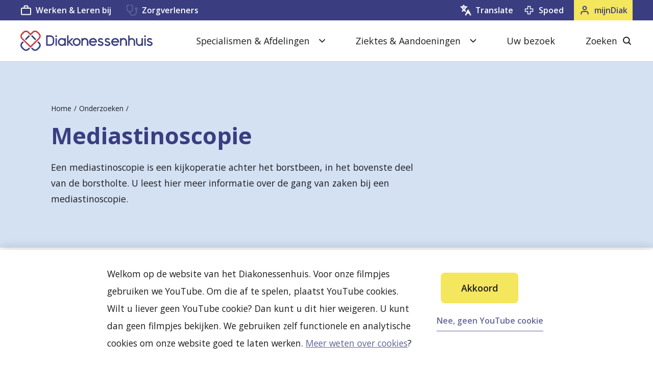

--- FILE ---
content_type: text/html; charset=utf-8
request_url: https://www.diakonessenhuis.nl/onderzoeken/mediastinoscopie
body_size: 43731
content:

<!DOCTYPE html>
<html lang="nl">
  <head>
    <meta charset="utf-8" />
    <meta name="viewport" content="width=device-width, initial-scale=1.0" />

    
        <meta property="title" content="Mediastinoscopie | Diakonessenhuis" />
        <meta name="description" content="Een mediastinoscopie is een kijkoperatie achter het borstbeen, in het bovenste deel van de borstholte. U leest hier meer informatie over de gang van zaken bij een mediastinoscopie." />
      <link rel="canonical" content="https://www.diakonessenhuis.nl/onderzoeken/mediastinoscopie" />
        <meta property="og:site_name" content="Diakonessenhuis" />
        <meta property="og:title" content="Mediastinoscopie | Diakonessenhuis" />
        <meta property="og:description" content="Een mediastinoscopie is een kijkoperatie achter het borstbeen, in het bovenste deel van de borstholte. U leest hier meer informatie over de gang van zaken bij een mediastinoscopie." />
        <meta property="og:image" content="https://www.diakonessenhuis.nl/images/het-diakonessenhuis-uw-ziekenhuis-in-utrecht-zeist-en-doorn.png" />

    
    <!--
        Developed by Hoppinger BV 2026 
        https://www.hoppinger.com
    -->

    <link rel="apple-touch-icon" sizes="180x180" href="/apple-touch-icon.png">
    <link rel="icon" type="image/png" sizes="32x32" href="/favicon-32x32.png">
    <link rel="icon" type="image/png" sizes="16x16" href="/favicon-16x16.png">
    <link rel="manifest" href="/site.webmanifest">
    <link rel="mask-icon" href="/safari-pinned-tab.svg" color="#f39600">
    <meta name="msapplication-TileColor" content="#ffffff">
    <meta name="theme-color" content="#ffffff">
    <meta name="facebook-domain-verification" content="dezcxpqypllmfq8c8zu6s6fm88mzjc" />

    
<script>
  window.dataLayer = window.dataLayer || [];
  function gtag(){dataLayer.push(arguments);}
  gtag('consent', 'default', {
    'ad_storage': 'denied',
    'ad_user_data': 'denied',
    'ad_personalization': 'denied',
    'analytics_storage': 'denied',
    'functionality_storage': 'denied',
    'personalization_storage': 'denied',
    'security_storage': 'denied'
  });
  window.dataLayer.push({
    originalLocation:
      document.location.protocol + '//' + document.location.hostname + document.location.pathname + document.location.search
  });
</script>

 <script src="/datalayer.bundle.js?d73b88980202d77d7062" onload="window.updateInitialConsent();"></script><!-- Start VWO Async SmartCode -->
<link rel="preconnect" href="https://dev.visualwebsiteoptimizer.com" />
<script type='text/javascript' id='vwoCode'>
window._vwo_code || (function() {
var account_id=803669,
version=2.1,
settings_tolerance=2000,
hide_element='body',
hide_element_style = 'opacity:0 !important;filter:alpha(opacity=0) !important;background:none !important;transition:none !important;',
/* DO NOT EDIT BELOW THIS LINE */
f=false,w=window,d=document,v=d.querySelector('#vwoCode'),cK='_vwo_'+account_id+'_settings',cc={};try{var c=JSON.parse(localStorage.getItem('_vwo_'+account_id+'_config'));cc=c&&typeof c==='object'?c:{}}catch(e){}var stT=cc.stT==='session'?w.sessionStorage:w.localStorage;code={nonce:v&&v.nonce,use_existing_jquery:function(){return typeof use_existing_jquery!=='undefined'?use_existing_jquery:undefined},library_tolerance:function(){return typeof library_tolerance!=='undefined'?library_tolerance:undefined},settings_tolerance:function(){return cc.sT||settings_tolerance},hide_element_style:function(){return'{'+(cc.hES||hide_element_style)+'}'},hide_element:function(){if(performance.getEntriesByName('first-contentful-paint')[0]){return''}return typeof cc.hE==='string'?cc.hE:hide_element},getVersion:function(){return version},finish:function(e){if(!f){f=true;var t=d.getElementById('_vis_opt_path_hides');if(t)t.parentNode.removeChild(t);if(e)(new Image).src='https://dev.visualwebsiteoptimizer.com/ee.gif?a='+account_id+e}},finished:function(){return f},addScript:function(e){var t=d.createElement('script');t.type='text/javascript';if(e.src){t.src=e.src}else{t.text=e.text}v&&t.setAttribute('nonce',v.nonce);d.getElementsByTagName('head')[0].appendChild(t)},load:function(e,t){var n=this.getSettings(),i=d.createElement('script'),r=this;t=t||{};if(n){i.textContent=n;d.getElementsByTagName('head')[0].appendChild(i);if(!w.VWO||VWO.caE){stT.removeItem(cK);r.load(e)}}else{var o=new XMLHttpRequest;o.open('GET',e,true);o.withCredentials=!t.dSC;o.responseType=t.responseType||'text';o.onload=function(){if(t.onloadCb){return t.onloadCb(o,e)}if(o.status===200||o.status===304){_vwo_code.addScript({text:o.responseText})}else{_vwo_code.finish('&e=loading_failure:'+e)}};o.onerror=function(){if(t.onerrorCb){return t.onerrorCb(e)}_vwo_code.finish('&e=loading_failure:'+e)};o.send()}},getSettings:function(){try{var e=stT.getItem(cK);if(!e){return}e=JSON.parse(e);if(Date.now()>e.e){stT.removeItem(cK);return}return e.s}catch(e){return}},init:function(){if(d.URL.indexOf('__vwo_disable__')>-1)return;var e=this.settings_tolerance();w._vwo_settings_timer=setTimeout(function(){_vwo_code.finish();stT.removeItem(cK)},e);var t;if(this.hide_element()!=='body'){t=d.createElement('style');var n=this.hide_element(),i=n?n+this.hide_element_style():'',r=d.getElementsByTagName('head')[0];t.setAttribute('id','_vis_opt_path_hides');v&&t.setAttribute('nonce',v.nonce);t.setAttribute('type','text/css');if(t.styleSheet)t.styleSheet.cssText=i;else t.appendChild(d.createTextNode(i));r.appendChild(t)}else{t=d.getElementsByTagName('head')[0];var i=d.createElement('div');i.style.cssText='z-index: 2147483647 !important;position: fixed !important;left: 0 !important;top: 0 !important;width: 100% !important;height: 100% !important;background: white !important;display: block !important;';i.setAttribute('id','_vis_opt_path_hides');i.classList.add('_vis_hide_layer');t.parentNode.insertBefore(i,t.nextSibling)}var o=window._vis_opt_url||d.URL,s='https://dev.visualwebsiteoptimizer.com/j.php?a='+account_id+'&u='+encodeURIComponent(o)+'&vn='+version;if(w.location.search.indexOf('_vwo_xhr')!==-1){this.addScript({src:s})}else{this.load(s+'&x=true')}}};w._vwo_code=code;code.init();})();
</script>
<!-- End VWO Async SmartCode -->


  <!-- Google Tag Manager -->
  <script>
    (function(w,d,s,l,i){w[l]=w[l]||[];w[l].push({'gtm.start':
    new Date().getTime(),event:'gtm.js'});var f=d.getElementsByTagName(s)[0],
    j=d.createElement(s),dl=l!='dataLayer'?'&l='+l:'';j.async=true;j.src=
    'https://www.googletagmanager.com/gtm.js?id='+i+dl;f.parentNode.insertBefore(j,f);
    })(window,document,'script','dataLayer', 'GTM-TPRPLML');
  </script>
  <!-- end GTAG Code -->



      <link rel="preconnect" href="https://fonts.googleapis.com">
      <link rel="preconnect" href="https://fonts.gstatic.com" crossorigin>
      <link href="https://fonts.googleapis.com/css2?family=Open+Sans:wght@400;600;700&display=swap" rel="stylesheet">
      <link rel="stylesheet" href="/frontend/css/style.min.css?v=eiJ4a-SEK4C-i1Rly_QCNqqJSvjt_IBj99S4DT-deN0" />
    <script type="application/ld+json">
      {
      "@context": "https://schema.org",
      "@type": "WebSite",
      "url": "http://www.diakonessenhuis.nl",
      "potentialAction": {
          "@type": "SearchAction",
          "target": {
          "@type": "EntryPoint",
          "urlTemplate": "http://www.diakonessenhuis.nl?term={search_term_string}"
          },
          "query-input": "required name=search_term_string"
      }
      }
    </script>
  </head>

  <body>
    <input name="__RequestVerificationToken" type="hidden" value="CfDJ8IIW63sRpABNrKOFbh_OZu7NXB3Ul6LQAFT9NmMElyo8pxB17nokKOrNziyN-eM8We6rHotxgu-xQ6qyxp7vjuhgn0DVOeRR9WGEdbD-NWBXHCa9D__wylD_Wkr2pD4VR9fuTuX7yrbSzJY5SbzmtmA" />
      <div class="wrap">
        <main class="react-content" id="rootSSR"><header class="header cf"><div class="header__inner"><nav class="header__nav"><div class="container--l"><ul class="menu--header gutter--menu--header--default"><li class="header__item--logo"><a class="header__link" href="/"><span class="sr-text">Keer terug naar de homepage</span><svg class="header__logo" aria-hidden="true"><use xlink:href="#logo--main"></use></svg></a></li><li class="header__item--mijn-diak 
                  "><a class="toggler--mijn-diak" href="/mijndiak"><span class="toggler__text">mijnDiak</span><div class="toggler__icon"><svg class="icon" aria-hidden="true"><use xlink:href="#icon--user"></use></svg></div></a></li><li class="header__item--search "><button class="toggler--search-close header--search search__close-button"><span class="toggler__text">zoeken</span><div class="toggler__icon"><span class="line--close" aria-hidden="true"></span><span class="text sr-text">Zoeken sluiten</span><span class="line--close" aria-hidden="true"></span></div></button><a class="toggler--search" href="/zoeken"><span class="line--close" aria-hidden="true"></span><span class="toggler__text">zoeken</span><div class="toggler__icon"><svg class="icon" aria-hidden="true"><use xlink:href="#icon--search"></use></svg></div></a></li><li class="header__item--menu"><button class="toggler--menu" aria-controls="a11y-menu" aria-expanded="false"><div class="toggler__icon"><span class="line--open" aria-hidden="true"></span><span class="line--close" aria-hidden="true"></span><span class="text sr-text">Menu sluiten</span><span class="line--close" aria-hidden="true"></span><span class="line--open" aria-hidden="true"></span></div><span class="toggler__text">menu</span></button></li></ul><div id="a11y-menu" class="header__menus" aria-hidden="true"><div class="header__menu"><ul class="menu--mobile secondary--background"><li class="menu__item gutter--default"><div class="menu__link--wrapper"><a class="menu__link--main" href="/specialismen-afdelingen"><span class="link__label">Specialismen &amp; Afdelingen</span></a><div class="menu__link--icon"><svg class="menu__link--svg " aria-hidden="true" width="24" height="25"><use xlink:href="#icon--chevron-right-large"></use></svg></div></div></li><li class="menu__item gutter--default"><div class="menu__link--wrapper"><a class="menu__link--main" href="/aandoeningen"><span class="link__label">Ziektes &amp; Aandoeningen</span></a><div class="menu__link--icon"><svg class="menu__link--svg " aria-hidden="true" width="24" height="25"><use xlink:href="#icon--chevron-right-large"></use></svg></div></div></li><li class="menu__item gutter--default"><div class="menu__link--wrapper"><a class="menu__link--main" href="/uw-bezoek"><span class="link__label">Uw bezoek</span></a></div></li></ul><ul class="menu--main gutter--default"><li class="menu__item"><button class="menu__button button--icon-toggler" aria-controls="a11y-dropdown" aria-expanded="false"><span class="button__label">Specialismen &amp; Afdelingen</span><svg class="button__icon" aria-hidden="true"><use xlink:href="#icon--chevron-down"></use></svg></button></li><li class="menu__item"><button class="menu__button button--icon-toggler" aria-controls="a11y-dropdown" aria-expanded="false"><span class="button__label">Ziektes &amp; Aandoeningen</span><svg class="button__icon" aria-hidden="true"><use xlink:href="#icon--chevron-down"></use></svg></button></li><li class="menu__item"><a class="menu__link--main" href="/uw-bezoek">Uw bezoek</a></li><li class="menu__item menu__item--search"><button class="menu__button button--icon" aria-controls="a11y-search" aria-expanded="false"><span class="button__label">Zoeken</span><svg class="button__icon" aria-hidden="true"><use xlink:href="#icon--search"></use></svg><span class="sr-text">Sluiten</span><span class="line--close" aria-hidden="true"></span><span class="text sr-text">Zoeken sluiten</span><span class="line--close" aria-hidden="true"></span></button></li></ul></div><div class="header__utility"><div class="container--l"><ul class="menu--utility gutter--default display--desktop-only"><li class="menu__item"><a class="menu__link link--icon text--m" href="https://vacatures.diakonessenhuis.nl" target="_blank" rel="noopener"><span class="link__label">Werken &amp; Leren bij</span><svg class="link__icon" aria-hidden="true"><use xlink:href="#icon--work"></use></svg></a><a class="menu__link link--icon text--m" href="https://www.diakonessenhuis.nl/voor-zorgverleners" target="_blank" rel="noopener" style="margin-left: 30px;"><span class="link__label">Zorgverleners</span><svg class="link__icon" aria-hidden="true"><use xlink:href="#icon--stethoscope"></use></svg></a></li><li class="menu__item menu__item--profile  notranslate"><a class="menu__link link--icon text--m" href="/mijndiak"><span class="link__label">mijnDiak</span><svg class="link__icon" aria-hidden="true"><use xlink:href="#icon--user"></use></svg></a></li><li class="menu__item menu__item--spoed"><a class="menu__link link--icon text--m" href="/spoedzorg"><span id="urgent-label" title="Voor dringende zaken en spoedgevallen" aria-label="Urgent" class="link__label">Spoed</span><svg class="link__icon" aria-hidden="true"><use xlink:href="#icon--spoed"></use></svg></a></li><li class="menu__item menu__item--translate"><button class="menu__link link--icon text--m menu__link--translate"><span class="link__label">Translate</span><svg class="link__icon" aria-hidden="true"><use xlink:href="#icon--new-translate"></use></svg></button></li></ul></div></div><div class="header__menu display--mobile-only "><ul class="menu--mobile"><li class="menu__item gutter--default"><a class="menu__link--main link--icon" href="/spoedzorg"><span class="link__label">Spoed</span><svg class="link__icon" aria-hidden="true"><use xlink:href="#icon--spoed"></use></svg></a></li><li class="menu__item gutter--default menu__item--translate"><button class="menu__link menu__link--main link--icon menu__link--translate"><span class="link__label">Translate</span><svg class="link__icon" aria-hidden="true"><use xlink:href="#icon--new-translate"></use></svg></button></li><li class="menu__item gutter--default"><a class="menu__link--main link--icon" href="https://vacatures.diakonessenhuis.nl"><span class="link__label">Werken &amp; Leren bij</span><svg class="link__icon" aria-hidden="true"><use xlink:href="#icon--work"></use></svg></a></li><li class="menu__item gutter--default"><a class="menu__link--main link--icon" href="https://www.diakonessenhuis.nl/voor-zorgverleners"><span class="link__label">Zorgverleners</span><svg class="link__icon" aria-hidden="true"><use xlink:href="#icon--stethoscope"></use></svg></a></li></ul></div></div></div></nav></div><div class="modal modal-closed"><div class="modal__container"><div class="modal__inner"><button class="modal__button"><svg class="link__icon" aria-hidden="true"><use xlink:href="#icon--close"></use></svg></button><div class="translate"><section class="translate__content translate--section"><h2 lang="en">Translate website</h2><label lang="en" class="translate__content--label" for="suggested-languages">Most popular choices</label><ul id="suggested-languages" class="translate__choices"><li class="translate__choices--item"><button class="link--icon-arrow"><span class="link__label">Dutch (original)</span><svg class="link__icon" aria-hidden="true"><use xlink:href="#icon--chevron-right-small"></use></svg></button></li><li class="translate__choices--item"><button class="link--icon-arrow"><span class="link__label">English</span><svg class="link__icon" aria-hidden="true"><use xlink:href="#icon--chevron-right-small"></use></svg></button></li><li class="translate__choices--item"><button class="link--icon-arrow"><span class="link__label">Türkçe</span><svg class="link__icon" aria-hidden="true"><use xlink:href="#icon--chevron-right-small"></use></svg></button></li><li class="translate__choices--item"><button class="link--icon-arrow"><span class="link__label">عربي</span><svg class="link__icon" aria-hidden="true"><use xlink:href="#icon--chevron-right-small"></use></svg></button></li><li class="translate__choices--item"><button class="link--icon-arrow"><span class="link__label">Polski</span><svg class="link__icon" aria-hidden="true"><use xlink:href="#icon--chevron-right-small"></use></svg></button></li></ul><label lang="en" class="translate__content--label" for="suggested-languages">Or choose your own preferred language</label><div id="languages-selector"><div id="google_translate_element"><div class="skiptranslate goog-te-gadget" dir="ltr" style=""><div id=":0.targetLanguage"></div>Mogelijk gemaakt door <span style="white-space:nowrap"><a class="VIpgJd-ZVi9od-l4eHX-hSRGPd" href="https://translate.google.com" target="_blank"><img src="data:image/svg+xml;utf8, <svg xmlns='http://www.w3.org/2000/svg' width='37px' height='14px' viewBox='0 0 37px 14px'><rect width='37px' height='14px' x='0' y='0' fill='none'/> </svg>" width="37px" height="14px" style="padding-right: 3px" alt="Google Translate" srcset="" data-src="" data-srcset="" data-sizes="">Translate</a></span></div></div><div id="google_languages"><svg class="google_dropdown-icon" aria-hidden="true"><use xlink:href="#icon--chevron-down"></use></svg><div id="google_languages_container"><select class="goog-te-combo notranslate" aria-label="Widget Language Translate" id="google_language_selector"><option value="">Selecteer een taal</option><option value="nl">Nederlands</option><option value="ab">Abchazisch</option><option value="ach">Acholi</option><option value="aa">Afar</option><option value="af">Afrikaans</option><option value="sq">Albanees</option><option value="alz">Alur</option><option value="am">Amharisch</option><option value="ar">Arabisch</option><option value="hy">Armeens</option><option value="as">Assamees</option><option value="ace">Atjehs</option><option value="av">Avaars</option><option value="awa">Awadhi</option><option value="ay">Aymara</option><option value="az">Azerbeidzjaans</option><option value="ban">Balinees</option><option value="bm">Bambara</option><option value="bci">Baoulé</option><option value="ba">Bashkir</option><option value="eu">Baskisch</option><option value="btx">Batak Karo</option><option value="bts">Batak Simalungun</option><option value="bbc">Batak Toba</option><option value="be">Belarussisch</option><option value="bal">Beloetsji</option><option value="bem">Bemba</option><option value="bn">Bengaals</option><option value="bew">Betawi</option><option value="bho">Bhojpuri</option><option value="bik">Bikol</option><option value="my">Birmaans</option><option value="bua">Boerjatisch</option><option value="bs">Bosnisch</option><option value="br">Bretons</option><option value="bg">Bulgaars</option><option value="ca">Catalaans</option><option value="ceb">Cebuano</option><option value="ch">Chamorro</option><option value="ny">Chichewa</option><option value="zh-TW">Chinees (traditioneel)</option><option value="zh-CN">Chinees (vereenvoudigd)</option><option value="chk">Chuukees</option><option value="co">Corsicaans</option><option value="fa-AF">Dari</option><option value="da">Deens</option><option value="dv">Dhivehi</option><option value="din">Dinka</option><option value="dyu">Dioula</option><option value="doi">Dogri</option><option value="dov">Dombe</option><option value="de">Duits</option><option value="dz">Dzongkha</option><option value="en">Engels</option><option value="eo">Esperanto</option><option value="et">Ests</option><option value="ee">Ewe</option><option value="fo">Faeröers</option><option value="fj">Fijisch</option><option value="fi">Fins</option><option value="fon">Fon</option><option value="fr">Frans</option><option value="fr-CA">Frans (Canada)</option><option value="fy">Fries</option><option value="fur">Friulisch</option><option value="ff">Fula</option><option value="gaa">Ga</option><option value="gl">Galicisch</option><option value="ka">Georgisch</option><option value="el">Grieks</option><option value="gn">Guarani</option><option value="gu">Gujarati</option><option value="ht">Haïtiaans Creools</option><option value="cnh">Hakha Chin</option><option value="ha">Hausa</option><option value="haw">Hawaïaans</option><option value="iw">Hebreeuws</option><option value="hil">Hiligaynon</option><option value="hi">Hindi</option><option value="hmn">Hmong</option><option value="hu">Hongaars</option><option value="hrx">Hunsrückisch</option><option value="iba">Iban</option><option value="ga">Iers</option><option value="ig">Igbo</option><option value="is">IJslands</option><option value="ilo">Ilocano</option><option value="id">Indonesisch</option><option value="iu-Latn">Inuktut (Latijns)</option><option value="iu">Inuktut (Syllabisch)</option><option value="it">Italiaans</option><option value="sah">Jakoets</option><option value="jam">Jamaicaans-Patois</option><option value="ja">Japans</option><option value="jw">Javaans</option><option value="yi">Jiddisch</option><option value="kac">Jingpo</option><option value="kl">Kalaallisut</option><option value="kn">Kannada</option><option value="yue">Kantonees</option><option value="kr">Kanuri</option><option value="pam">Kapampangan</option><option value="kk">Kazachs</option><option value="kha">Khasi</option><option value="km">Khmer</option><option value="cgg">Kiga</option><option value="kg">Kikongo</option><option value="rw">Kinyarwanda</option><option value="ky">Kirgizisch</option><option value="ktu">Kituba</option><option value="ku">Koerdisch (Kurmanji)</option><option value="ckb">Koerdisch (Sorani)</option><option value="trp">Kokborok</option><option value="kv">Komi</option><option value="gom">Konkani</option><option value="ko">Koreaans</option><option value="crh">Krim-Tataars (Cyrillisch)</option><option value="crh-Latn">Krim-Tataars (Latijns)</option><option value="kri">Krio</option><option value="hr">Kroatisch</option><option value="lo">Lao</option><option value="la">Latijn</option><option value="ltg">Letgaals</option><option value="lv">Lets</option><option value="lij">Ligurisch</option><option value="li">Limburgs</option><option value="ln">Lingala</option><option value="lt">Litouws</option><option value="lmo">Lombardisch</option><option value="lg">Luganda</option><option value="luo">Luo</option><option value="lb">Luxemburgs</option><option value="mk">Macedonisch</option><option value="mad">Madoerees</option><option value="mai">Maithili</option><option value="mak">Makassaars</option><option value="mg">Malagasi</option><option value="ml">Malayalam</option><option value="ms">Maleis</option><option value="ms-Arab">Maleis (Jawi)</option><option value="mt">Maltees</option><option value="mam">Mam</option><option value="gv">Manx</option><option value="mi">Maori</option><option value="mr">Marathi</option><option value="mh">Marshallees</option><option value="mwr">Marwari</option><option value="mfe">Mauritiaans Creools</option><option value="mni-Mtei">Meiteilon (Manipuri)</option><option value="min">Minangkabaus</option><option value="lus">Mizo</option><option value="mn">Mongools</option><option value="bm-Nkoo">N'Ko</option><option value="nhe">Nahuatl (Oostelijk Huasteca)</option><option value="ndc-ZW">Ndau</option><option value="nr">Ndebele (Zuid)</option><option value="new">Nepalbhasa (Newaars)</option><option value="ne">Nepalees</option><option value="no">Noors</option><option value="nus">Nuer</option><option value="oc">Occitaans</option><option value="or">Odia (Oriya)</option><option value="udm">Oedmoerts</option><option value="ug">Oeigoers</option><option value="uk">Oekraïens</option><option value="uz">Oezbeeks</option><option value="om">Oromo</option><option value="os">Ossetisch</option><option value="pag">Pangasinan</option><option value="pap">Papiamento</option><option value="ps">Pashto</option><option value="fa">Perzisch</option><option value="pl">Pools</option><option value="pt">Portugees (Brazilië)</option><option value="pt-PT">Portugees (Portugal)</option><option value="pa">Punjabi (Gurmukhi)</option><option value="pa-Arab">Punjabi (Shahmukhi)</option><option value="kek">Q'eqchi'</option><option value="qu">Quechua</option><option value="ro">Roemeens</option><option value="rom">Romani</option><option value="rn">Rundi</option><option value="ru">Russisch</option><option value="se">Samisch (Noord)</option><option value="sm">Samoaans</option><option value="sg">Sango</option><option value="sa">Sanskriet</option><option value="sat-Latn">Santali (Latijns)</option><option value="sat">Santali (Ol Chiki)</option><option value="gd">Schots-Gaelisch</option><option value="nso">Sepedi</option><option value="sr">Servisch</option><option value="st">Sesotho</option><option value="crs">Seychellen-Creools</option><option value="shn">Shan</option><option value="sn">Shona</option><option value="scn">Siciliaans</option><option value="szl">Silezisch</option><option value="sd">Sindhi</option><option value="si">Sinhalees</option><option value="sk">Slovaaks</option><option value="sl">Sloveens</option><option value="su">Soendanees</option><option value="so">Somalisch</option><option value="es">Spaans</option><option value="sus">Susu</option><option value="sw">Swahili</option><option value="ss">Swati</option><option value="tg">Tadzjieks</option><option value="tl">Tagalog</option><option value="ty">Tahitiaans</option><option value="ber-Latn">Tamazight</option><option value="ber">Tamazight (Tifinagh)</option><option value="ta">Tamil</option><option value="tt">Tataars</option><option value="te">Telugu</option><option value="tet">Tetun</option><option value="th">Thai</option><option value="bo">Tibetaans</option><option value="ti">Tigrinya</option><option value="tiv">Tiv</option><option value="tyv">Toevaans</option><option value="tpi">Tok Pisin</option><option value="to">Tongaans</option><option value="lua">Tshiluba</option><option value="cs">Tsjechisch</option><option value="ce">Tsjetsjeens</option><option value="cv">Tsjoevasjisch</option><option value="ts">Tsonga</option><option value="tn">Tswana</option><option value="tcy">Tulu</option><option value="tum">Tumbuka</option><option value="tk">Turkmeens</option><option value="tr">Turks</option><option value="ak">Twi</option><option value="ur">Urdu</option><option value="ve">Venda</option><option value="vec">Venetiaans</option><option value="vi">Vietnamees</option><option value="war">Waray-Waray</option><option value="chm">Weide-Mari</option><option value="cy">Welsh</option><option value="wo">Wolof</option><option value="xh">Xhosa</option><option value="yo">Yoruba</option><option value="yua">Yucateeks Maya</option><option value="zap">Zapoteeks</option><option value="zu">Zoeloe</option><option value="sv">Zweeds</option></select></div></div></div></section><section class="translate__disclaimer translate--section"><h2>Disclaimer</h2><p class="translate__disclaimer--text text--s"><b>Nederlands:</b> U vraagt Google Translate Services om onze teksten te vertalen. Daardoor kunnen er fouten in de teksten zitten. Automatische vertalingen zijn niet perfect, ons ziekenhuis is niet verantwoordelijk voor mogelijke vertaalfouten. Heeft u vragen over uw gezondheid? Neem dan altijd contact op met uw arts. <br> Meer weten? <a href="/vertaalbeleid" target="blank">Lees de toelichting vertaalbeleid</a></p><p class="translate__disclaimer--text text--s"><b>English:</b> You ask Google Translate Services to actively translate our texts. Therefore they may contain errors. Automatic translations are not perfect. Diakonessenhuis is not responsible for possible translation errors. Do you have questions about your health? Then always contact your doctor. <br> Want to know more? <a href="/translation-policy" target="blank">Read the explanation of translation policy</a></p></section></div></div></div></div></header><div class="page--research"><div id="js--page" class="page__inner"><header class="page-header--no-image cf"><div class="page-header__inner container--m gutter--default"><div class="page-header__content"><div class="page-header__content-inner"><nav class="page-header__breadcrumb" aria-label="Breadcrumb"><ul class="breadcrumb"><li class="breadcrumb__item"><a class="breadcrumb__link" title="Home" href="/">Home</a></li><li class="breadcrumb__item"><a class="breadcrumb__link" title="Onderzoeken" href="/onderzoeken">Onderzoeken</a></li></ul></nav><h1 class="page-header__title title--l">Mediastinoscopie</h1><div class="page-header__text"><p class="page-header__intro text--xl">Een mediastinoscopie is een kijkoperatie achter het borstbeen, in het bovenste deel van de borstholte. U leest hier meer informatie over de gang van zaken bij een mediastinoscopie. </p></div></div></div></div></header><section class="block--text "><div id="textBlock" class="block__inner gutter--default"><div class="text--styled"><p>Meer informatie vindt u in de folder.</p></div></div></section><section class="block--links withbg"><div class="block__inner gutter--default"><header class="block__header"><h2 class="block__title title--m">Folder</h2></header><ul class="block__list list--iconed"><li class=""><a class="link--icon" href="/folders/mediastinoscopie"><span class="link__label">Mediastinoscopie</span><svg class="link__icon" aria-hidden="true"><use xlink:href="#icon--folder"></use></svg></a></li></ul></div></section><section class="block--links withbg"><div class="block__inner gutter--default"><header class="block__header"><h2 class="block__title title--m">Specialisme</h2></header><ul class="block__list list--iconed"><li class=""><a class="link--icon" href="/Chirurgie"><span class="link__label">Chirurgie</span><svg class="link__icon" aria-hidden="true"><use xlink:href="#icon--chevron-right-large"></use></svg></a></li></ul></div></section></div></div></main>
        <main class="react-content" id="react-content" style="display: none;"></main>
      </div>
    <svg xmlns="https://www.w3.org/2000/svg" style="display: none;" aria-hidden="true">
      <symbol id="image--logo" viewBox="0 0 228 22">
          <path d="M227.36168,9.2195V8.894a1.99768,1.99768,0,0,0-1.87651-2.037,0.68656,0.68656,0,0,0-.0795-0.0045h-2.86349s-0.0255.027-.033,0.0375l-2.136,2.076a0.12765,0.12765,0,0,0,0,.18l2.136,2.0775c0.00751,0.0105.033,0.0375,0.033,0.0375h2.802a1.98337,1.98337,0,0,0,2.0175-2.0415" fill="#F39600"/><path d="M211.69748,9.2195V8.894a1.99912,1.99912,0,0,1,1.8765-2.037,0.68676,0.68676,0,0,1,.0795-0.0045h2.865s0.024,0.027.03149,0.0375l2.1375,2.076a0.12765,0.12765,0,0,1,0,.18l-2.169,2.115H213.715a1.98337,1.98337,0,0,1-2.0175-2.0415" fill="#F39600"/><path d="M219.67058,1.2236h-0.324a1.99733,1.99733,0,0,0-2.037,1.875,0.76085,0.76085,0,0,0-.003.081V6.0431l0.036,0.0345,2.0775,2.1345a0.124,0.124,0,0,0,.177,0l2.0775-2.1345,0.0405-.0345V3.2411a1.98432,1.98432,0,0,0-2.04449-2.0175" fill="#F39600"/><path d="M219.67058,16.88855h-0.324a1.99733,1.99733,0,0,1-2.037-1.875,0.76086,0.76086,0,0,1-.003-0.081v-2.8635l0.036-.0345L219.42007,9.9a0.124,0.124,0,0,1,.177,0l2.0775,2.1345,0.0405,0.0345v2.802a1.98432,1.98432,0,0,1-2.04449,2.0175" fill="#F39600"/><path d="M4.89082,17.56025a7.9846,7.9846,0,0,0,1.482.084c3.8895,0.0285,6.435-2.0985,6.435-6.6015,0-3.9165-2.295-5.9865-5.9865-5.9865a9.05551,9.05551,0,0,0-1.9305.168v12.336Zm-4.2525-15.357a37.59906,37.59906,0,0,1,5.7345-.42c3.609,0,5.9595.6705,7.749,2.0145,1.959,1.4535,3.189,3.7755,3.189,7.104a9.6416,9.6416,0,0,1-3.105,7.638c-1.986,1.65-5.0355,2.433-8.727,2.433a36.67617,36.67617,0,0,1-4.8405-.279V2.20325Z"/><path d="M20.07847,20.77655H24.331V7.09805h-4.2525v13.6785ZM24.472,3.29405a2.12035,2.12035,0,0,1-2.295,2.1255,2.09331,2.09331,0,0,1-2.208-2.1255,2.10957,2.10957,0,0,1,2.2635-2.127A2.10428,2.10428,0,0,1,24.472,3.29405Z"/><path d="M35.01682,14.31485c-2.238,0-3.972.531-3.972,2.154a1.528,1.528,0,0,0,1.6785,1.623,2.35018,2.35018,0,0,0,2.2095-1.5675,3.07041,3.07041,0,0,0,.084-0.7275v-1.482Zm4.1115,3.1605a17.70967,17.70967,0,0,0,.225,3.3015h-3.8325l-0.252-1.371h-0.084a4.925,4.925,0,0,1-3.9165,1.6785,4.194,4.194,0,0,1-4.4205-4.1955c0-3.5535,3.189-5.232,8.0295-5.232v-0.168c0-.7545-0.3915-1.7895-2.49-1.7895a7.69847,7.69847,0,0,0-3.777,1.035l-0.783-2.742a11.2419,11.2419,0,0,1,5.3145-1.23c4.56,0,5.9865,2.685,5.9865,5.9295v4.7835Z"/><path d="M46.76482,12.8603h0.0555a18.01174,18.01174,0,0,1,.9795-1.65l2.769-4.113h5.1195l-4.896,5.5395,5.595,8.1405h-5.2305l-3.3285-5.6235-1.0635,1.3425v4.281h-4.2525V0.9158h4.2525V12.8603Z"/><path d="M60.89032,13.9238c0,2.349.9795,4.1115,2.7975,4.1115,1.6785,0,2.7135-1.65,2.7135-4.14,0-2.013-.783-4.083-2.7135-4.083-2.0145,0-2.7975,2.097-2.7975,4.1115m9.903-.1395a6.86372,6.86372,0,0,1-7.218,7.3005,6.70075,6.70075,0,0,1-7.077-7.0485c0-4.449,2.91-7.2735,7.329-7.2735a6.652,6.652,0,0,1,6.966,7.0215"/><path d="M73.42132,11.4614c0-1.707-.0555-3.1335-0.1125-4.3635h3.693l0.195,1.902h0.0855a4.9093,4.9093,0,0,1,4.2225-2.2095c2.7975,0,4.896,1.8735,4.896,5.9025v8.0835h-4.2525v-7.581c0-1.7625-.615-2.964-2.154-2.964a2.33286,2.33286,0,0,0-2.181,1.593,3.05429,3.05429,0,0,0-.1395,1.0635v7.8885H73.42132v-9.315Z"/><path d="M98.093,12.385a2.46862,2.46862,0,0,0-2.406-2.769,2.811,2.811,0,0,0-2.6295,2.769H98.093Zm-5.007,2.91c0.111,1.761,1.8735,2.601,3.8595,2.601a11.26862,11.26862,0,0,0,3.777-.588l0.55949,2.8815a12.91993,12.91993,0,0,1-4.9515.867c-4.644,0-7.3005-2.685-7.3005-6.9645,0-3.4695,2.154-7.302,6.909-7.302,4.42049,0,6.099,3.441,6.099,6.8265a9.9863,9.9863,0,0,1-.141,1.6785H93.086Z"/><path d="M104.55442,17.08415a8.31155,8.31155,0,0,0,3.66451,1.0065c1.287,0,1.818-.4185,1.818-1.119,0-.7275-0.42-1.062-1.986-1.5945-2.853-.951-3.945-2.4885-3.9165-4.1115,0-2.574,2.1825-4.5045,5.5665-4.5045a9.00586,9.00586,0,0,1,3.8325.8115l-0.726,2.937a6.8513,6.8513,0,0,0-2.9655-.783c-1.035,0-1.623.42-1.623,1.092,0,0.6705.531,1.0065,2.2095,1.5945,2.6025,0.894,3.6645,2.238,3.693,4.224,0,2.5725-1.986,4.4475-5.9025,4.4475a9.66252,9.66252,0,0,1-4.4205-.9795Z"/><path d="M116.69422,17.08415a8.31153,8.31153,0,0,0,3.6645,1.0065c1.287,0,1.818-.4185,1.818-1.119,0-.7275-0.4185-1.062-1.986-1.5945-2.853-.951-3.9435-2.4885-3.9165-4.1115,0-2.574,2.1825-4.5045,5.5665-4.5045a9.00044,9.00044,0,0,1,3.8325.8115l-0.726,2.937a6.85124,6.85124,0,0,0-2.9655-.783c-1.035,0-1.623.42-1.623,1.092,0,0.6705.531,1.0065,2.2095,1.5945,2.6025,0.894,3.6645,2.238,3.693,4.224,0,2.5725-1.986,4.4475-5.9025,4.4475a9.66727,9.66727,0,0,1-4.4205-.9795Z"/><path d="M137.14207,12.385a2.46863,2.46863,0,0,0-2.406-2.769,2.8098,2.8098,0,0,0-2.6295,2.769h5.03551Zm-5.007,2.91c0.111,1.761,1.8735,2.601,3.8595,2.601a11.2686,11.2686,0,0,0,3.777-.588l0.55949,2.8815a12.92518,12.92518,0,0,1-4.95149.867c-4.644,0-7.30051-2.685-7.30051-6.9645,0-3.4695,2.154-7.302,6.909-7.302,4.419,0,6.0975,3.441,6.0975,6.8265a10.02524,10.02524,0,0,1-.1395,1.6785h-8.811Z"/><path d="M143.63048,11.4614c0-1.707-.05551-3.1335-0.1125-4.3635h3.693l0.1965,1.902h0.084a4.91017,4.91017,0,0,1,4.224-2.2095c2.7975,0,4.8945,1.8735,4.8945,5.9025v8.0835h-4.251v-7.581c0-1.7625-.6165-2.964-2.154-2.964a2.33332,2.33332,0,0,0-2.1825,1.593,3.05431,3.05431,0,0,0-.1395,1.0635v7.8885h-4.2525v-9.315Z"/><path d="M160.02217,0.9152h4.2525v7.833h0.0555a4.57914,4.57914,0,0,1,1.6785-1.4265,4.85752,4.85752,0,0,1,2.2095-.5325c2.7135,0,4.78351,1.875,4.78351,6.015v7.9725h-4.251V13.2512c0-1.7895-.6165-3.021-2.211-3.021a2.24679,2.24679,0,0,0-2.1255,1.5105,2.45074,2.45074,0,0,0-.1395.924v8.112h-4.2525V0.9152Z"/><path d="M189.31027,16.3847c0,1.791.0555,3.2445,0.1125,4.392h-3.693l-0.19649-1.9305h-0.084a4.87616,4.87616,0,0,1-4.27951,2.238c-2.7975,0-4.812-1.734-4.812-5.958V7.0982h4.2525v7.356c0,1.986.64349,3.189,2.154,3.189a2.35829,2.35829,0,0,0,2.2935-2.406V7.0982h4.2525v9.2865Z"/><path d="M192.72247,20.77655h4.2525V7.09805h-4.2525v13.6785Zm4.3905-17.4825a2.11906,2.11906,0,0,1-2.2935,2.1255,2.09585,2.09585,0,0,1-2.211-2.1255A2.25594,2.25594,0,0,1,197.113,3.29405Z"/><path d="M200.35733,17.08415a8.31143,8.31143,0,0,0,3.66449,1.0065c1.287,0,1.818-.4185,1.818-1.119,0-.7275-0.4185-1.062-1.986-1.5945-2.853-.951-3.9435-2.4885-3.9165-4.1115,0-2.574,2.18251-4.5045,5.56651-4.5045a9.00039,9.00039,0,0,1,3.83249.8115l-0.726,2.937a6.8513,6.8513,0,0,0-2.9655-.783c-1.035,0-1.623.42-1.623,1.092,0,0.6705.531,1.0065,2.2095,1.5945,2.60249,0.894,3.66451,2.238,3.693,4.224,0,2.5725-1.986,4.4475-5.9025,4.4475a9.66734,9.66734,0,0,1-4.4205-.9795Z"/>
      </symbol>

        <symbol id="logo--main" viewBox="0 0 221 34">
          <path d="m149.82 21.3304c-.3-2.29-2.7-3-4.77-3.51-1.52-.4-1.9-.8599-2-1.4799s.25-1.55 2-1.56c.478.006.95.1093 1.386.3035.437.1943.83.4755 1.154.8264l1.64-1.65c-1.139-1.1231-2.661-1.7734-4.26-1.82-3 0-4.41 2-4.29 4 .12 1.83 1.33 2.94 4.18 3.64 1.88.45 2.58.95 2.61 1.8 0 .39-.24 1.48-2.45 1.48-1.255-.1132-2.428-.6699-3.31-1.57l-1.65 1.64c.624.7118 1.393 1.2817 2.255 1.6715.863.3898 1.799.5905 2.745.5885.768.0365 1.534-.1 2.242-.3994.708-.2995 1.339-.7542 1.848-1.3306.277-.3652.475-.784.582-1.2299.107-.4458.12-.909.038-1.3601"/><path d="m220.18 21.3304c-.3-2.29-2.71-3-4.77-3.51-1.52-.4-1.9-.8599-2-1.4799s.25-1.55 2-1.56c.478.006.95.1093 1.386.3035.437.1943.83.4755 1.154.8264l1.64-1.65c-1.141-1.1206-2.662-1.7704-4.26-1.82-3 0-4.42 2-4.29 4 .12 1.83 1.33 2.94 4.18 3.64 1.87.45 2.58.95 2.61 1.8 0 .39-.24 1.48-2.45 1.48-1.255-.1132-2.428-.6699-3.31-1.57l-1.65 1.64c.623.7128 1.392 1.2835 2.255 1.6734.862.3899 1.799.5899 2.745.5866.768.0365 1.534-.1 2.242-.3994.708-.2995 1.34-.7542 1.848-1.3306.277-.3652.475-.784.582-1.2299.107-.4458.12-.909.038-1.3601"/><path d="m138.44 21.3304c-.3-2.29-2.7-3-4.77-3.51-1.52-.4-1.9-.8599-2-1.4799s.25-1.55 2-1.56c.478.006.95.1093 1.386.3035.437.1943.83.4755 1.154.8264l1.64-1.65c-1.139-1.1231-2.661-1.7734-4.26-1.82-3 0-4.41 2-4.29 4 .12 1.83 1.33 2.94 4.18 3.64 1.88.45 2.58.95 2.61 1.8 0 .39-.24 1.48-2.45 1.48-1.255-.1132-2.428-.6699-3.31-1.57l-1.65 1.64c.624.7118 1.393 1.2817 2.255 1.6715.863.3898 1.799.5905 2.745.5885.768.0365 1.534-.1 2.242-.3994.708-.2995 1.34-.7542 1.848-1.3306.277-.3652.475-.784.582-1.2299.107-.4458.12-.909.038-1.3601"/><path d="m201.78 19.5507c.039.4797-.023.9623-.181 1.4169-.158.4545-.41.8711-.738 1.223-.328.3518-.726.6313-1.169.8206-.442.1893-.92.2842-1.401.2786s-.956-.1115-1.394-.311-.83-.4882-1.15-.8476c-.32-.3595-.561-.7817-.709-1.2398s-.198-.9419-.148-1.4206v-6.7101h-2.38v6.44c0 3.56 2.59 6.4501 5.78 6.4501 1.265-.0079 2.486-.4612 3.45-1.2801v1h2.39v-12.61h-2.39z"/><path d="m171.79 12.3906c-1.264.0079-2.486.4611-3.45 1.28v-1h-2.39v12.56h2.39v-6.74c-.041-.9437.294-1.8651.932-2.5624.637-.6972 1.525-1.1135 2.468-1.1576.477.0218.944.1375 1.376.3405.431.203.818.4893 1.139.8424s.568.7661.729 1.2153c.16.4491.23.9255.206 1.4018v6.71h2.37v-6.44c0-4.06-2.58-6.45-5.77-6.45z"/><path d="m107.4 12.3906c-1.264.0133-2.483.4738-3.44 1.3v-1h-2.39v12.56h2.39v-6.76c-.041-.9437.294-1.8651.932-2.5624.637-.6972 1.524-1.1135 2.468-1.1576.477.0218.944.1375 1.376.3405.431.203.818.4893 1.139.8424s.568.7661.729 1.2153c.16.4491.23.9255.206 1.4018v6.71h2.37v-6.44c0-4.24-2.59-6.45-5.78-6.45z"/><path d="m185.32 12.4307c-1.265.0079-2.486.4611-3.45 1.28v-5.74h-2.39v17.35h2.39v-6.79c-.039-.4797.023-.9623.181-1.4169.158-.4545.41-.871.738-1.2229s.726-.6314 1.169-.8207c.442-.1893.92-.2842 1.401-.2786s.956.1115 1.394.311.829.4882 1.15.8477c.32.3594.561.7816.709 1.2397s.198.942.148 1.4207v6.71h2.38v-6.44c0-3.56-2.59-6.45-5.78-6.45"/><path d="m208.83 12.7607h-2.27v12.57h2.27z"/><path d="m60.75 12.7207h-2.27v12.57h2.27z"/><path d="m88.5801 12.7199h-3.22l-5.25 5.26v-.19-9.86998h-2.28v17.35998h2.28v-5.42l.69.65 4.77 4.77h3.23l-6.39-6.38z"/><path d="m59.6001 7.90042c-.2927 0-.5788.08677-.8222.24939-.2434.16263-.4331.39382-.5451.66425s-.1414.56801-.0842.8551c.0571.28709.198.55074.405.75774s.4707.3479.7578.405.5847.0278.8551-.0842.5016-.3016.6642-.545c.1626-.24341.2494-.52958.2494-.82229.0013-.19473-.036-.38777-.1099-.56794-.0739-.18016-.1829-.34387-.3206-.48156-.1377-.1377-.3014-.24665-.4815-.32056-.1802-.07391-.3733-.11125-.568-.10993z"/><path d="m207.66 7.94046c-.293 0-.579.08683-.822.24945-.243.16263-.433.39375-.545.66419-.112.27043-.141.56801-.084.8551s.198.5508.405.7578c.207.2069.47.3479.757.405.288.0571.585.0278.856-.0842.27-.112.501-.3017.664-.5451.162-.24337.249-.52954.249-.82226.002-.19472-.036-.38777-.11-.56793s-.183-.34381-.32-.4815c-.138-.1377-.302-.24672-.482-.32062-.18-.07391-.373-.11126-.568-.10993z"/><path d="m49.7501 7.91992h-6.93v17.36008h6.93c1.7408.0027 3.4121-.6836 4.6487-1.909 1.2366-1.2253 1.9381-2.8902 1.9513-4.6311v-4.2099c.0013-.8676-.1685-1.7269-.4996-2.5288s-.817-1.5307-1.43-2.14463-1.341-1.10099-2.1424-1.43329c-.8014-.33231-1.6605-.50336-2.528-.50336zm4.22 10.76998c0 .5537-.1093 1.102-.3215 1.6134-.2122.5115-.5232.976-.9151 1.3671-.392.3911-.8573.701-1.3693.9119-.5119.211-1.0604.319-1.6141.3177h-4.55v-12.5901h4.55c1.1192 0 2.1926.4447 2.984 1.2361s1.236 1.8648 1.236 2.984z"/><path d="m73.3001 12.7602v1.21c-.9646-.8-2.1369-1.3089-3.38-1.4672-1.2432-.1582-2.5056.0407-3.6398.5735-1.1343.5329-2.0933 1.3776-2.7651 2.4355-.6719 1.0578-1.0286 2.285-1.0286 3.5382 0 1.2531.3567 2.4804 1.0286 3.5382.6718 1.0579 1.6308 1.9026 2.7651 2.4355 1.1342.5328 2.3966.7317 3.6398.5734 1.2431-.1582 2.4154-.6671 3.38-1.4671v1.2h2.36v-12.57zm-4.21 10.5c-.8355.002-1.6528-.2441-2.3483-.707-.6955-.463-1.2379-1.122-1.5586-1.8935-.3206-.7715-.405-1.6208-.2425-2.4404.1625-.8195.5646-1.5723 1.1554-2.1631s1.3436-.9929 2.1632-1.1554c.8195-.1625 1.6688-.0781 2.4403.2425s1.4305.8631 1.8934 1.5586c.463.6955.7091 1.5128.7071 2.3483 0 .5528-.1089 1.1003-.3205 1.611-.2116.5108-.5217.975-.9126 1.3659s-.855.701-1.3658.9126-1.0583.3205-1.6111.3205z"/><path d="m93.7702 12.4404c-1.3074 0-2.5854.3877-3.6724 1.114-1.087.7264-1.9342 1.7587-2.4345 2.9665s-.6312 2.5369-.3761 3.8191c.255 1.2822.8845 2.46 1.809 3.3844.9244.9245 2.1022 1.554 3.3844 1.809 1.2822.2551 2.6113.1242 3.8191-.3761s2.2402-1.3475 2.9665-2.4345 1.1138-2.3651 1.1138-3.6724c0-1.7531-.6962-3.4343-1.9359-4.6739-1.2396-1.2397-2.9209-1.9361-4.6739-1.9361zm0 10.82c-.8351 0-1.6514-.2477-2.3456-.7119-.6942-.4641-1.2351-1.1238-1.5542-1.8955s-.4021-1.6207-.2384-2.4396c.1636-.8188.5665-1.5707 1.1577-2.1605s1.3441-.9909 2.1633-1.1526c.8193-.1617 1.6681-.0767 2.439.2442.771.321 1.4293.8634 1.8918 1.5587s.7083 1.5122.7064 2.3472c.0013.5541-.107 1.103-.3188 1.615-.2117.512-.5227.9771-.9149 1.3685-.3923.3913-.8581.7011-1.3706.9117-.5126.2105-1.0617.3175-1.6157.3148z"/><path d="m127.58 19.0506c.009-1.5877-.551-3.1259-1.579-4.336s-2.455-2.0119-4.023-2.26-3.173.074-4.525.9077c-1.351.8337-2.358 2.124-2.84 3.6368-.481 1.5129-.405 3.1482.216 4.6095.62 1.4614 1.744 2.652 3.167 3.356s3.051.8748 4.589.4815 2.885-1.3248 3.795-2.6255l-1.88-1.48c-.453.6987-1.104 1.2472-1.869 1.576-.766.3288-1.611.4232-2.43.2712-.82-.152-1.575-.5437-2.171-1.1253-.597-.5815-1.007-1.327-1.18-2.1419h10.66c.043-.2881.067-.5788.07-.87zm-10.6-1.36c.282-.8378.819-1.566 1.537-2.0819.718-.5158 1.579-.7934 2.463-.7934s1.746.2776 2.463.7934c.718.5159 1.256 1.2441 1.537 2.0819z"/><path d="m164.54 19.0499c.004-1.5825-.559-3.114-1.587-4.3172-1.028-1.2031-2.453-1.9981-4.017-2.2411-1.563-.243-3.162.0823-4.507.9167-1.344.8345-2.346 2.123-2.822 3.6321s-.396 3.1389.226 4.5941c.621 1.4552 1.744 2.6394 3.164 3.3382s3.043.8659 4.575.4709c1.533-.3949 2.873-1.3257 3.778-2.6237l-1.89-1.48c-.452.6998-1.101 1.2495-1.866 1.5791-.765.3297-1.611.4244-2.43.2722s-1.574-.5445-2.17-1.127c-.595-.5825-1.004-1.3289-1.174-2.1443h10.66c.04-.2883.06-.579.06-.87zm-10.59-1.36c.277-.8427.812-1.5764 1.531-2.0966.718-.5202 1.582-.8004 2.469-.8004s1.751.2802 2.469.8004c.719.5202 1.254 1.2539 1.531 2.0966z"/></g><path d="m16.9101 29.0003-15.00003-15c-.61621-.6157-1.105052-1.3468-1.438573-2.1515-.333522-.8048-.5051884-1.6674-.5051884-2.5385 0-.87111.1716664-1.73365.5051884-2.53839.333521-.80473.822363-1.53589 1.438573-2.15161l2.7-2.70001c.61572-.61622 1.34684-1.105018 2.15158-1.43854.80474-.333521 1.66731-.5051875 2.53842-.5051875.87113 0 1.73373.1716665 2.53843.5051875.8047.333522 1.5359.82232 2.1516 1.43854l2.89 2.89001 2.9-2.89001c.6157-.61622 1.3468-1.105018 2.1515-1.43854.8048-.333521 1.6674-.5051875 2.5385-.5051875s1.7337.1716665 2.5384.5051875c.8047.333522 1.5358.82232 2.1516 1.43854l2.7 2.70001c.6162.61572 1.105 1.34688 1.4386 2.15161.3335.80474.5051 1.66728.5051 2.53839 0 .8711-.1716 1.7337-.5051 2.5385-.3336.8047-.8224 1.5358-1.4386 2.1515zm13.28-16.68c.3954-.3931.7093-.8606.9235-1.3754.2141-.5149.3244-1.06697.3244-1.62459s-.1103-1.10971-.3244-1.62457c-.2142-.51486-.5281-.98231-.9235-1.37543l-2.7-2.70001c-.3931-.39548-.8606-.7093-1.3754-.92346-.5149-.21416-1.067-.32446-1.6246-.32446s-1.1098.1103-1.6246.32446c-.5149.21416-.9823.52798-1.3754.92346l-4.6 4.60004-4.57-4.53003c-.3931-.39548-.8606-.7093-1.3754-.92346-.5149-.21417-1.067-.32447-1.62462-.32447-.55763 0-1.10975.1103-1.62461.32447-.51485.21416-.98228.52798-1.37539.92346l-2.70001 2.70001c-.39548.39312-.70932.86051-.92348 1.37537-.21417.51485-.32442 1.06701-.32442 1.62463s.11025 1.10968.32442 1.62458c.21416.5148.528.9823.92348 1.3754l13.29003 13.2z" fill="#c64147"/><g fill="#3a3e80"><path d="m19.5581 7.48044-1.7041 1.70413 6.7953 6.79533 1.7042-1.7041z"/><path d="m12.3201 30.1901c-.3924.3966-.8596.7116-1.3746.9265-.5149.2149-1.06737.3255-1.62537.3255s-1.11046-.1106-1.62541-.3255-.98215-.5299-1.37459-.9265l-2.66-2.7c-.39548-.3932-.70933-.8606-.92349-1.3754-.21416-.5149-.32442-1.067-.32442-1.6246 0-.5577.11026-1.1098.32442-1.6246.21416-.5149.52801-.9823.92349-1.3754l2-2-1.7-1.7001-2 2c-.61622.6158-1.105063 1.3469-1.438585 2.1517-.333521.8047-.5051876 1.6672-.5051876 2.5383 0 .8712.1716666 1.7338.5051876 2.5385.333522.8047.822365 1.5358 1.438585 2.1515l2.7 2.7001c1.24481 1.242 2.9315 1.9396 4.69 1.9396 1.75847 0 3.44517-.6976 4.68997-1.9396l2-2-1.7-1.7001z"/><path d="m30.1901 21.5101c.3955.3931.7093.8605.9235 1.3753.2141.5149.3244 1.067.3244 1.6247 0 .5576-.1103 1.1097-.3244 1.6245-.2142.5149-.528.9824-.9235 1.3755l-2.7 2.7c-.3924.3967-.8597.7116-1.3746.9265-.515.2149-1.0674.3256-1.6254.3256s-1.1105-.1107-1.6254-.3256c-.515-.2149-.9822-.5298-1.3746-.9265l-1.95-2-1.7 1.6999 2 2c.6157.6163 1.3468 1.1051 2.1516 1.4386.8047.3336 1.6673.5052 2.5384.5052s1.7337-.1716 2.5384-.5052c.8047-.3335 1.5359-.8223 2.1516-1.4386l2.7-2.6999c.6162-.6157 1.105-1.3469 1.4386-2.1516.3335-.8048.5052-1.6673.5052-2.5384s-.1717-1.7337-.5052-2.5385c-.3336-.8047-.8224-1.5358-1.4386-2.1515l-2-2-1.7 1.7z"/><path d="m14.2694 7.48009-6.79528 6.79531 1.70411 1.7041 6.79527-6.7953z"/></g></g>
      </symbol>

        <symbol id="logo--heart" viewBox="0 0 154 185">
          <mask id="a" fill="#fff"><path d="m0 0h154v185h-154z" fill="#fff" fill-rule="evenodd"/></mask><g fill="none" fill-rule="evenodd" mask="url(#a)"><g fill-rule="nonzero" transform="translate(0 -1)"><path d="m76.9998 133.366-68.16434-68.3585c-5.65433-5.6834-8.82984477-13.384-8.82984477-21.4124s3.17551477-15.729 8.82984477-21.4124l12.30114-12.33623c5.6648-5.66959 13.3411-8.85379422 21.3443-8.85379422s15.6796 3.18420422 21.3444 8.85379422l13.1745 13.21223 13.189-13.21223c5.6648-5.66959 13.3412-8.85379422 21.3442-8.85379422s15.68 3.18420422 21.344 8.85379422l12.302 12.33623c5.654 5.6834 8.829 13.384 8.829 21.4124s-3.175 15.729-8.829 21.4124zm60.4312-76.1135c3.603-3.6211 5.627-8.5276 5.627-13.643s-2.024-10.0219-5.627-13.6431l-12.243-12.3506c-3.611-3.6131-8.504-5.6422-13.605-5.6422s-9.993 2.0291-13.604 5.6422l-20.9218 20.9816-20.9219-20.9816c-3.609-3.6166-8.5023-5.6482-13.6043-5.6482s-9.9952 2.0316-13.6042 5.6482l-12.3011 12.3362c-3.6028 3.6212-5.6262 8.5277-5.6262 13.6431s2.0234 10.0219 5.6262 13.6431l60.4171 60.5898z" fill="#c64147"/><g fill="#fff" transform="translate(0 35)"><path d="m89.0527.1696-7.7463 7.7684 30.9346 31.023 7.746-7.7684z"/><path d="m56.078 103.824c-3.609 3.616-8.5022 5.648-13.6042 5.648s-9.9952-2.032-13.6042-5.648l-12.3011-12.351c-3.6064-3.619-5.6321-8.526-5.6321-13.643s2.0257-10.024 5.6321-13.643l8.8785-8.9183-7.6613-7.755-8.89287 8.9182c-5.65346 5.681-8.828621 13.3791-8.828621 21.4051s3.175161 15.724 8.828621 21.405l12.30107 12.337c5.663 5.673 13.34 8.859 21.3444 8.859 8.0043 0 15.6814-3.186 21.3443-8.859l8.8929-8.919-7.733-7.755z"/><path d="m137.431 64.2013c3.603 3.6207 5.627 8.5277 5.627 13.6427 0 5.116-2.024 10.022-5.627 13.643l-12.243 12.337c-3.611 3.613-8.504 5.642-13.605 5.642s-9.993-2.029-13.6039-5.642l-8.8929-8.919-7.7329 7.755 8.8928 8.919c5.6648 5.669 13.3409 8.853 21.3439 8.853 8.004 0 15.68-3.184 21.345-8.853l12.301-12.337c5.653-5.681 8.828-13.379 8.828-21.405s-3.175-15.7241-8.828-21.4051l-8.893-8.9182-7.747 7.7693z"/><path d="m64.9778.1473-30.9348 31.0231 7.7463 7.7685 30.9348-31.0231z"/><path d="m92.8954 147.237c-.2578-1.996-2.3485-2.585-4.1386-3.059-1.3317-.344-1.6611-.746-1.7184-1.278-.0573-.531.2149-1.35 1.7614-1.364.4153.007.8247.099 1.2037.269.379.171.7197.416 1.0016.722l1.4321-1.436c-.9881-.976-2.3083-1.541-3.6947-1.58-.4789-.063-.9657-.021-1.4264.125-.4607.145-.8841.39-1.2403.717s-.6367.729-.8217 1.176c-.185.448-.27.93-.2492 1.414.1003 1.609 1.1599 2.571 3.6374 3.174 1.6181.388 2.2339.833 2.2626 1.565 0 .345-.2148 1.293-2.1337 1.293-1.0858-.1-2.101-.583-2.8641-1.364l-1.432 1.436c.5355.615 1.1956 1.109 1.9364 1.448s1.5453.516 2.3597.519c.6612.041 1.3231-.067 1.9375-.316.6143-.248 1.1657-.631 1.6139-1.12.242-.317.4155-.681.5092-1.07.0937-.388.1056-.792.0349-1.185"/><path d="m153.971 147.237c-.257-1.996-2.348-2.585-4.138-3.059-1.332-.344-1.661-.746-1.719-1.278-.057-.531.215-1.35 1.762-1.364.415.007.824.099 1.203.269.379.171.72.416 1.002.722l1.432-1.436c-.988-.976-2.308-1.541-3.694-1.58-.479-.063-.966-.021-1.427.125-.461.145-.884.39-1.24.717s-.637.729-.822 1.176c-.185.448-.27.93-.249 1.414.1 1.609 1.16 2.571 3.637 3.174 1.618.388 2.234.833 2.263 1.565 0 .345-.215 1.293-2.134 1.293-1.086-.1-2.101-.583-2.864-1.364l-1.432 1.436c.535.615 1.196 1.109 1.936 1.448.741.339 1.546.516 2.36.519.661.041 1.323-.067 1.938-.316.614-.248 1.165-.631 1.614-1.12.242-.317.415-.681.509-1.07.093-.388.105-.792.035-1.185"/><path d="m83.0146 147.237c-.2578-1.996-2.3486-2.585-4.1386-3.058-1.3318-.345-1.6611-.747-1.7184-1.279-.0573-.531.2291-1.35 1.7614-1.364.4152.008.8246.099 1.2036.269.379.171.7197.416 1.0017.722l1.432-1.436c-.9881-.976-2.3081-1.541-3.6946-1.58-.4782-.064-.9645-.021-1.4246.125-.46.145-.8826.39-1.2378.718-.3551.327-.6342.729-.8176 1.176-.1833.448-.2664.93-.2433 1.413.1003 1.609 1.1457 2.571 3.6231 3.174 1.6325.388 2.2339.833 2.2625 1.566 0 .344-.2004 1.292-2.1337 1.292-1.0858-.1-2.1009-.583-2.864-1.364l-1.4321 1.436c.5355.615 1.1957 1.109 1.9365 1.448.7408.34 1.5452.517 2.3596.519.6612.041 1.3231-.067 1.9375-.315.6144-.249 1.1658-.632 1.614-1.121.2421-.317.4154-.681.5091-1.07.0937-.388.1057-.791.0351-1.184"/><path d="m137.99 145.686c.045.424.001.853-.131 1.258s-.348.778-.634 1.093-.635.566-1.025.737c-.39.17-.811.255-1.236.25s-.844-.101-1.23-.28c-.385-.18-.729-.439-1.007-.761s-.485-.7-.607-1.108c-.123-.408-.157-.838-.101-1.261v-5.83h-2.063v5.601c-.074 1.41.412 2.792 1.351 3.844.939 1.053 2.256 1.689 3.661 1.771 1.097-.005 2.156-.397 2.993-1.106v.819h2.077v-10.929h-2.077z"/><path d="m111.956 139.454c-1.098.008-2.158.405-2.993 1.12v-.833h-2.062v10.943h2.062v-5.917c-.036-.417.016-.837.152-1.233s.353-.759.638-1.065c.284-.307.629-.551 1.013-.716.383-.165.797-.247 1.215-.242.417.005.829.097 1.209.272.379.174.719.426.995.739.277.314.486.682.612 1.081.127.399.168.82.123 1.236v5.845h2.062v-5.615c0-3.533-2.248-5.615-5.026-5.615"/><path d="m56.0638 139.454c-1.0942.006-2.1503.403-2.9786 1.12v-.833h-2.0764v10.943h2.0764v-5.917c-.035-.822.2555-1.624.8081-2.232s1.3226-.972 2.1419-1.013c.4139.02.8197.122 1.1943.3.3746.177.7104.427.9884.736.2781.308.4928.668.6318 1.059.139.392.1996.807.1784 1.222v5.845h2.0621v-5.615c0-3.677-2.2483-5.615-5.0264-5.615"/><path d="m123.756 139.569c-1.097.004-2.156.396-2.993 1.105v-4.997h-2.077v15.108h2.077v-5.903c-.051-.423-.012-.852.115-1.259s.339-.783.621-1.102.628-.574 1.016-.749.808-.265 1.233-.265c.426 0 .846.09 1.234.265s.734.43 1.016.749.494.695.621 1.102.166.836.115 1.259v5.845h2.062v-5.601c.059-1.405-.438-2.777-1.381-3.817-.944-1.041-2.259-1.666-3.659-1.74"/><path d="m144.105 139.784h-1.977v10.943h1.977z"/><path d="m15.566 139.741h-1.9762v10.943h1.9762z"/><path d="m39.7243 139.741h-2.7924l-4.5682 4.581v-.158-8.588h-1.9618v15.108h1.9618v-4.725l.6015.56 4.1385 4.165h2.8068l-5.5419-5.558z"/><path d="m14.5782 135.546977c-.255 0-.5042.076023-.7161.218023s-.3771.344-.4747.58c-.0975.236-.1231.496-.0733.747.0497.251.1724.481.3527.662.1802.181.4099.304.6599.354.25.049.5091.024.7446-.074s.4369-.263.5785-.476.2172-.462.2172-.718c.0019-.17-.0302-.339-.0943-.497-.064-.158-.1589-.301-.2789-.421-.1201-.121-.263-.216-.4202-.28s-.3257-.096-.4954-.095023"/><path d="m143.131 135.59c-.256-.002-.507.071-.721.212-.215.141-.382.343-.481.58-.1.236-.126.497-.077.749.049.253.172.484.353.666.182.181.412.305.664.354.251.05.511.023.748-.077.236-.099.437-.267.577-.482.141-.215.214-.467.211-.723 0-.339-.134-.665-.373-.904-.239-.24-.563-.375-.901-.375z"/><path d="m6.02886 135.562h-6.02886v15.122h6.02886c1.51918 0 2.97615-.605 4.05034-1.682 1.0743-1.078 1.6778-2.539 1.6778-4.062v-3.662c0-1.524-.6035-2.985-1.6778-4.062-1.07419-1.078-2.53116-1.683-4.05034-1.683zm3.65165 9.349c0 .971-.38475 1.903-1.06957 2.59-.68482.686-1.6136 1.072-2.58208 1.072h-3.99536v-10.957h3.9524c.9698.003 1.89855.392 2.58296 1.081.68441.69 1.06869 1.622 1.06869 2.595z"/><path d="m26.4637 139.784v1.048c-1.023-.86-2.3169-1.328-3.6516-1.321077-1.5192 0-2.9762.605077-4.0504 1.682077-1.0742 1.078-1.6777 2.539-1.6777 4.062 0 1.524.6035 2.985 1.6777 4.062 1.0742 1.078 2.5312 1.683057 4.0504 1.683057 1.3347.005943 2.6286-.462057 3.6516-1.321057v1.034h2.0908v-10.929zm-3.6516 9.133031c-.7263.002969-1.4371-.210031-2.0421-.613031-.6051-.403-1.0772-.977-1.3564-1.65-.2792-.672-.3531-1.412-.2121-2.127.141-.714.4905-1.371 1.004-1.886.5136-.515 1.1681-.865 1.8806-1.007.7124-.141 1.4507-.067 2.1212.213.6704.28 1.2428.754 1.6446 1.36.4017.607.6147 1.32.6118292 2.048-.0037292.97-.3897292 1.9-1.0737292 2.586s-1.6106 1.073-2.5779 1.076031"/><path d="m44.2352 139.568c-1.1329 0-2.2404.337-3.1824.968-.942.632-1.6761 1.529-2.1097 2.579-.4335 1.049-.547 2.204-.326 3.319.2211 1.114.7666 2.137 1.5677 2.941.8011.803 1.8218 1.35 2.9329 1.572s2.2629.108 3.3096-.327c1.0466-.435 1.9412-1.171 2.5706-2.116.6294-.944.9654-2.055.9654-3.191 0-1.524-.6035-2.985-1.6777-4.062s-2.5312-1.683-4.0504-1.683zm0 9.407c-.7274.008-1.441-.2-2.0498-.6-.6088-.399-1.0853-.971-1.369-1.643-.2836-.672-.3616-1.413-.2238-2.129.1377-.717.4849-1.376.9972-1.894.5124-.518 1.1669-.871 1.8801-1.015.7132-.143 1.453-.071 2.1251.208.6722.279 1.2462.753 1.6493 1.36.403.607.6167 1.321.6139272 2.051 0 .482-.0949272.959-.2793272 1.405-.1844.445-.4547.849-.7953 1.189-.3406.341-.7448.61-1.1895.793s-.9211.277-1.4019.275"/><path d="m73.6347 145.313c-.0002-1.372-.4903-2.699-1.3817-3.741-.8914-1.041-2.125-1.728-3.4777-1.936s-2.735.076-3.8967.802c-1.1616.725-2.026 1.844-2.4364 3.153-.4105 1.309-.34 2.722.1987 3.984s1.51 2.288 2.738 2.894c1.2281.605 2.6319.75 3.9571.407 1.3252-.342 2.4844-1.149 3.2677-2.274l-1.6326-1.293c-.3923.611-.957 1.091-1.6222 1.379s-1.4008.371-2.1132.239c-.7124-.133-1.3695-.475-1.8875-.983-.5181-.508-.8737-1.159-1.0217-1.87h9.2652c.0146-.253.0146-.507 0-.761zm-9.2366-1.178c.2418-.73.7068-1.365 1.3288-1.815.6221-.45 1.3696-.692 2.1367-.692s1.5147.242 2.1367.692c.6221.45 1.087 1.085 1.3288 1.815z"/><path d="m105.669 145.313c0-1.372-.49-2.699-1.382-3.741-.891-1.041-2.125-1.728-3.477-1.936-1.353-.208-2.7352.076-3.8969.802-1.1617.725-2.026 1.844-2.4365 3.153s-.3399 2.722.1988 3.984 1.51 2.288 2.7381 2.894c1.228.605 2.6315.75 3.9565.407 1.326-.342 2.485-1.149 3.268-2.274l-1.632-1.293c-.393.611-.957 1.091-1.623 1.379-.665.288-1.4004.371-2.1128.239-.7124-.133-1.3695-.475-1.8876-.983-.518-.508-.8737-1.159-1.0217-1.87h9.2511c.022-.253.022-.508 0-.761zm-9.2508-1.178c.2418-.73.7067-1.365 1.3288-1.815s1.3697-.692 2.1368-.692c.7672 0 1.5142.242 2.1362.692s1.087 1.085 1.329 1.815z"/></g></g></g>
      </symbol>

      <symbol id="icon--alert" viewBox="0 0 24 24">
          <path d="M3.52979,22.00012a2.99918,2.99918,0,0,1-2.57569-4.5l8.478-14.15381.00342-.00537a2.99941,2.99941,0,0,1,5.1289,0l8.47266,14.1455a2.99814,2.99814,0,0,1-2.55566,4.51368ZM11.14551,4.37756,2.67773,18.51379A1.0004,1.0004,0,0,0,3.541,20.00012H20.46973a.999.999,0,0,0,.84375-1.5L12.85205,4.37365a1.00014,1.00014,0,0,0-1.70654.00391Z"/><path d="M12,14.00012a.99974.99974,0,0,1-1-1v-4a1,1,0,0,1,2,0v4A.99974.99974,0,0,1,12,14.00012Z"/><path d="M12,17.99914a.99042.99042,0,0,1-1-1,1,1,0,1,1,2,0,.99042.99042,0,0,1-1,1Z"/>
      </symbol>

      <symbol id="icon--calendar" viewBox="0 0 22 22">
          <path d="M18,2H16V1a1,1,0,0,0-2,0V2H8V1A1,1,0,0,0,6,1V2H4A3.00328,3.00328,0,0,0,1,5V19a3.00328,3.00328,0,0,0,3,3H18a3.00328,3.00328,0,0,0,3-3V5A3.00328,3.00328,0,0,0,18,2ZM4,4H6V5A1,1,0,0,0,8,5V4h6V5.00055A0.99974,0.99974,0,0,0,15,6h0.00055A0.99974,0.99974,0,0,0,16,5V4h2a1.001,1.001,0,0,1,1,1V8H3V5A1.0013,1.0013,0,0,1,4,4ZM18,20H4a1.001,1.001,0,0,1-1-1V10H19v9A1.00068,1.00068,0,0,1,18,20Z"/>
      </symbol>
      
      <symbol id="icon--chevron-down" viewBox="0 0 22 22">
          <path d="M11,15a0.99676,0.99676,0,0,1-.707-0.293l-6-6A0.99989,0.99989,0,0,1,5.707,7.293L11,12.58594l5.293-5.293A0.99989,0.99989,0,0,1,17.707,8.707l-6,6A0.99676,0.99676,0,0,1,11,15Z"/>
      </symbol>

      <symbol id="icon--chevron-up" viewBox="0 0 10 7">
          <path d="m.244078 6.46282c-.3004036-.30899-.3235116-.79519-.069324-1.13144l.069324-.08075 4.166662-4.285712c.30041-.308986.7731-.332754 1.10001-.071304l.07851.071304 4.16666 4.285712c.32548.33474.32548.87745 0 1.21219-.3004.30898-.77309.33275-1.1.0713l-.07851-.0713-3.57741-3.67895-3.57741 3.67895c-.3004.30898-.773097.33275-1.100006.0713z"  />
      </symbol>
      <symbol id="icon--chevron-right-large" viewBox="0 0 22 22">
          <path d="M8.5,17a1,1,0,0,1-.707-1.707L12.08594,11,7.793,6.707A0.99989,0.99989,0,0,1,9.207,5.293l5,5a0.99964,0.99964,0,0,1,0,1.41406l-5,5A0.99676,0.99676,0,0,1,8.5,17Z"/>
      </symbol>

        <symbol id="icon--chevron-right-l" viewBox="0 0 7 12">
          <path d="m.292893.292893c.360484-.3604837.927717-.3882133 1.320007-.083188l.09421.083188 5 4.999997c.36048.36049.38821.92772.08319 1.32001l-.08319.09421-5 4.99999c-.39053.3905-1.023693.3905-1.414217 0-.3604837-.3605-.3882133-.9277-.083188-1.32l.083188-.0942 4.292107-4.2929-4.292107-4.29289c-.3604837-.36049-.3882133-.927718-.083188-1.320009z"/>

        </symbol>

      <symbol id="icon--chevron-right-small" viewBox="0 0 22 22">
          <path d="M8.7666,16a1,1,0,0,1-.707-1.707L11.35254,11l-3.293-3.293A0.99989,0.99989,0,0,1,9.47363,6.293l4,4a0.99964,0.99964,0,0,1,0,1.41406l-4,4A0.99676,0.99676,0,0,1,8.7666,16Z"/>
      </symbol>

      <symbol id="icon--check" viewBox="0 0 10 8">
          <path d="M3.5,7.5a.99676.99676,0,0,1-.707-.293l-2.5-2.5A.99989.99989,0,0,1,1.707,3.293L3.5,5.08594,8.293.293A.99989.99989,0,1,1,9.707,1.707l-5.5,5.5A.99676.99676,0,0,1,3.5,7.5Z" fill="#616599"/>
      </symbol>

      <symbol id="icon--clock" viewBox="0 0 22 22">
          <path d="M11,22A11,11,0,1,1,22,11,11.01245,11.01245,0,0,1,11,22ZM11,2a9,9,0,1,0,9,9A9.01047,9.01047,0,0,0,11,2Z"/><path d="M14,15a0.99676,0.99676,0,0,1-.707-0.293l-3-3A1.00013,1.00013,0,0,1,10,11V5a1,1,0,0,1,2,0v5.58594l2.707,2.707A1,1,0,0,1,14,15Z"/>
      </symbol>

      <symbol id="icon--diak" viewBox="0 0 60 60">
          <path d="M60,30.62742V29.38063s0-7.44054-7.18777-7.80251a2.62958,2.62958,0,0,0-.30451-0.01724H41.53942s-0.09766.10342-.12642,0.14364l-8.18172,7.95189a0.489,0.489,0,0,0,0,.68947L41.413,38.30352c0.02876,0.04022.12642,0.14364,0.12642,0.14364H52.27218S60,38.44716,60,30.62742"/><path d="M0,30.62742V29.38063s0.00573-7.44054,7.18771-7.80251a2.63061,2.63061,0,0,1,.30451-0.01724H18.46631s0.09194,0.10342.12063,0.14364l8.18745,7.95189a0.489,0.489,0,0,1,0,.68947l-8.30808,8.10127H7.72782S0,38.44716,0,30.62742"/><path d="M30.54008,0H29.299S21.85846,0,21.4965,7.182a2.9144,2.9144,0,0,0-.01146.31026V18.46056s0.09766,0.09193.13788,0.13215l7.95764,8.176a0.47515,0.47515,0,0,0,.67193.00605l0.00605-.00605,7.95763-8.176c0.04594-.04022.15512-0.13215,0.15512-0.13215V7.72781S38.37129,0,30.54008,0"/><path d="M30.54008,60.00287H29.299s-7.44055,0-7.80252-7.182a2.91444,2.91444,0,0,1-.01146-0.31026V41.54231s0.09766-.09193.13788-0.13215l7.95763-8.176a0.47515,0.47515,0,0,1,.67194-0.006l0.006,0.006,7.95763,8.176c0.04594,0.04022.15512,0.13215,0.15512,0.13215V52.27506s0,7.72781-7.83121,7.72781"/>
      </symbol>

      <symbol id="icon--external" viewBox="0 0 22 22">
          <path d="M15,21H4a3.00328,3.00328,0,0,1-3-3V7A3.00328,3.00328,0,0,1,4,4h6a1,1,0,0,1,0,2H4A1.0013,1.0013,0,0,0,3,7V18a1.001,1.001,0,0,0,1,1H15a1.00068,1.00068,0,0,0,1-1V12a1,1,0,0,1,2,0v6A3.00328,3.00328,0,0,1,15,21Z"/><path d="M20,1H14a1,1,0,0,0,0,2h3.58606L8.293,12.293A0.99983,0.99983,0,1,0,9.707,13.707L19,4.414V8.00055A0.99974,0.99974,0,0,0,20,9h0.00055A0.99974,0.99974,0,0,0,21,8V1.99945A0.99974,0.99974,0,0,0,20,1Z"/>
      </symbol>

      <symbol id="icon--facebook" viewBox="0 0 20 20">
          <path d="M15.19174.14385v3.1732h-1.887c-1.47852,0-1.75468.70926-1.75468,1.73084V7.31951h3.52167l-.46848,3.55783H11.55006V20H7.87223V10.87734H4.80749V7.31951H7.87223V4.69941C7.87223,1.65853,9.73537,0,12.45163,0a23.69521,23.69521,0,0,1,2.74088.14385Z"/>
      </symbol>

      <symbol id="icon--file" viewBox="0 0 22 22">
          <path d="M19.70709,7.29291l-7-7A0.99985,0.99985,0,0,0,12,0H5A3,3,0,0,0,2,3V19a3,3,0,0,0,3,3H17a3,3,0,0,0,3-3V8A0.99985,0.99985,0,0,0,19.70709,7.29291ZM13,3.41418L16.58582,7H13V3.41418ZM17,20H5a1,1,0,0,1-1-1V3A1,1,0,0,1,5,2h6V8a1,1,0,0,0,1,1h6V19A1,1,0,0,1,17,20Z"/>
      </symbol>

      <symbol id="icon--instagram" viewBox="0 0 20 20">
          <path d="M13.33249,10a3.33333,3.33333,0,1,0-3.33332,3.33333A3.33989,3.33989,0,0,0,13.33249,10Zm1.79666,0a5.13,5.13,0,1,1-5.13-5.13A5.12345,5.12345,0,0,1,15.12915,10Zm1.40667-5.33832a1.1975,1.1975,0,1,1-1.1975-1.1975A1.19445,1.19445,0,0,1,16.53582,4.66168Zm-6.53665-2.865c-1.45833,0-4.58332-.1175-5.89832.40333A3.19794,3.19794,0,0,0,2.955,2.955,3.18716,3.18716,0,0,0,2.2,4.10085c-.52083,1.315-.40333,4.44-.40333,5.89832s-.1175,4.58332.40333,5.89832a3.198,3.198,0,0,0,.755,1.14583,3.187,3.187,0,0,0,1.14583.755c1.315.52084,4.44.40334,5.89832.40334s4.58332.1175,5.89831-.40334a3.40666,3.40666,0,0,0,1.90083-1.90082c.52083-1.315.40333-4.44.40333-5.89832s.1175-4.58332-.40333-5.89832a3.198,3.198,0,0,0-.755-1.14583A3.187,3.187,0,0,0,15.89748,2.2C14.58249,1.67919,11.4575,1.79669,9.99917,1.79669Zm10,8.20331c0,1.38.01333,2.74749-.065,4.12749A5.9467,5.9467,0,0,1,18.32,18.32a5.94307,5.94307,0,0,1-4.19249,1.61416c-1.38.07833-2.74749.065-4.12749.065s-2.74749.01333-4.12749-.065A5.9467,5.9467,0,0,1,1.68,18.32,5.94307,5.94307,0,0,1,.06586,14.12749C-.01247,12.74749.00086,11.38.00086,10s-.01333-2.74749.065-4.12749A5.9467,5.9467,0,0,1,1.68,1.68,5.94307,5.94307,0,0,1,5.87251.06586C7.25251-.01247,8.62.00086,10,.00086s2.74749-.01333,4.12749.065A5.9467,5.9467,0,0,1,18.32,1.68a5.94307,5.94307,0,0,1,1.61416,4.19249C20.01247,7.25251,19.99914,8.62,19.99914,10Z"/>
      </symbol>

      <symbol id="icon--linkedin" viewBox="0 0 20 20">
          <path d="M14.67354,12.21317a2.20436,2.20436,0,0,0-2.07428-2.26562,1.83419,1.83419,0,0,0-2.06372,1.05674,3.60077,3.60077,0,0,0-.19536,1.04414v5.45586H7.68729V7.15624h2.75483l0.13589,1.348h0.05947A3.26232,3.26232,0,0,1,13.57,7.15624c1.988,0,3.77017,1.57358,3.77017,4.458v5.89007H14.67354V12.21317ZM4.11531,5.92645a1.35315,1.35315,0,0,1-1.4261-1.276q-0.00269-.04843-0.0019-0.097A1.364,1.364,0,0,1,4.03766,3.17592q0.05669-.00056.11328,0.00358a1.359,1.359,0,0,1,1.44345,1.269q0.00337,0.05238.00269,0.10491a1.36882,1.36882,0,0,1-1.36,1.37763Q4.17615,5.93148,4.11531,5.92645ZM3.00687,17.50428V7.15624h2.3294v10.348H3.00687v0Z"/>
      </symbol>

      <symbol id="icon--phone" viewBox="0 0 22 22">
          <path d="M19.059,21.96387c-0.08984,0-.17871-0.00391-0.26855-0.01172A20.901,20.901,0,0,1,9.706,18.72462a20.61066,20.61066,0,0,1-6.3003-6.30176A20.88944,20.88944,0,0,1,.18549,3.32177,2.99987,2.99987,0,0,1,2.88595.04978Q3.027,0.03628,3.16889.03613H6.19867A3.00563,3.00563,0,0,1,9.1601,2.6167a11.91354,11.91354,0,0,0,.647,2.59961,3.00662,3.00662,0,0,1-.6763,3.16308l-0.7207.72119a15.01759,15.01759,0,0,0,4.58545,4.58594l0.71777-.71777a3.0064,3.0064,0,0,1,3.169-.67773,11.90937,11.90937,0,0,0,2.58789.64355A3.00244,3.00244,0,0,1,22.06,15.96679v2.98926a2.99749,2.99749,0,0,1-2.98715,3.0078Q19.06593,21.96387,19.059,21.96387ZM6.18939,2.03613H3.16986a0.99971,0.99971,0,0,0-.99772,1.0017Q2.17223,3.082,2.17621,3.126a18.86463,18.86463,0,0,0,2.91309,8.2168A18.62627,18.62627,0,0,0,10.78608,17.042a18.88269,18.88269,0,0,0,8.20166,2.91992,0.99584,0.99584,0,0,0,.75-0.26074A1.00763,1.00763,0,0,0,20.06,18.96v-3.0293a1.00054,1.00054,0,0,0-.86035-1.01465,13.85528,13.85528,0,0,1-3.01855-.752,0.99685,0.99685,0,0,0-1.05762.22266l-1.2666,1.2666a1.00235,1.00235,0,0,1-1.20117.16211,17.0039,17.0039,0,0,1-6.375-6.375,0.99942,0.99942,0,0,1,.16211-1.20117l1.27-1.27A1.0001,1.0001,0,0,0,7.934,5.918,13.86682,13.86682,0,0,1,7.17863,2.8877,1.00052,1.00052,0,0,0,6.18939,2.03613Z"/>
      </symbol>

      <symbol id="icon--pin" viewBox="0 0 22 22">
          <path d="M11,22a0.91332,0.91332,0,0,1-.50847-0.154c-0.35359-.2354-8.6582-5.85088-8.6582-12.67933a9.16667,9.16667,0,0,1,18.33333,0c0,6.82845-8.30461,12.44393-8.6582,12.67933A0.91332,0.91332,0,0,1,11,22ZM11,1.83333A7.34174,7.34174,0,0,0,3.66667,9.16667c0,4.962,5.59442,9.49967,7.33333,10.78963,1.73934-1.29,7.33333-5.82763,7.33333-10.78963A7.34174,7.34174,0,0,0,11,1.83333Z"/><path d="M11,12.83333a3.66667,3.66667,0,1,1,3.66667-3.66667A3.66667,3.66667,0,0,1,11,12.83333Zm0-5.5a1.83333,1.83333,0,1,0,1.83333,1.83333A1.83333,1.83333,0,0,0,11,7.33333Z"/>
      </symbol>

      <symbol id="icon--repeat" viewBox="0 0 22 22">
          <path d="M6.41671,10.08335h-5.5a.91671.91671,0,0,1-.91666-.91666v-5.5a.91667.91667,0,0,1,1.83333,0V8.25H6.41671a.91667.91667,0,0,1,0,1.83333Z"/><path d="M21.08334,19.25a.91613.91613,0,0,1-.91667-.91666V13.75H15.58335a.91667.91667,0,0,1,0-1.83333h5.5A.91613.91613,0,0,1,22,12.83334v5.5A.91613.91613,0,0,1,21.08334,19.25Z"/><path d="M11.01972,20.16845A9.29059,9.29059,0,0,1,8.972,19.93839a9.11991,9.11991,0,0,1-6.619-5.88223.91692.91692,0,0,1,1.72859-.6123,7.33447,7.33447,0,0,0,12.1006,2.73835l4.27358-4.01667a.91638.91638,0,0,1,1.25505,1.33561l-4.253,3.997A9.08151,9.08151,0,0,1,11.01972,20.16845ZM.91672,10.08335A.91667.91667,0,0,1,.2892,8.49843L4.54265,4.5019A9.16542,9.16542,0,0,1,19.64657,7.94432a.91635.91635,0,1,1-1.7277.61141A7.33328,7.33328,0,0,0,5.81828,5.81827l-4.274,4.01667A.91378.91378,0,0,1,.91672,10.08335Z"/>
      </symbol>

      <symbol id="icon--search" viewBox="0 0 22 22">
          <path d="M9.8335,16.667A6.8335,6.8335,0,1,1,16.667,9.8335,6.8335,6.8335,0,0,1,9.8335,16.667ZM9.8335,5A4.8335,4.8335,0,1,0,14.667,9.8335,4.8335,4.8335,0,0,0,9.8335,5Z"/><path d="M18,19a0.99676,0.99676,0,0,1-.707-0.293l-4.045-4.04489A0.99993,0.99993,0,1,1,14.66211,13.248L18.707,17.293A1,1,0,0,1,18,19Z"/>
      </symbol>

      <symbol id="icon--speaker" viewBox="0 0 22 22">
          <path d="M10.00385,18.99968a0.99927,0.99927,0,0,1-.62451-0.21875L4.65325,14.99968H1.00385a0.99974,0.99974,0,0,1-1-.99948V7.99968a1,1,0,0,1,1-1H4.65325L9.37934,3.21892a0.99981,0.99981,0,0,1,1.62451.78076v14a0.99994,0.99994,0,0,1-.99988,1H10.00385Zm-8-6h3a1.0005,1.0005,0,0,1,.62451.21875l3.37549,2.7002V6.08026L5.62836,8.78044a0.99809,0.99809,0,0,1-.62451.21924h-3v4Z"/><path d="M18.07416,19.07a1,1,0,0,1-.707-1.707,9.01208,9.01208,0,0,0,0-12.72607,0.99989,0.99989,0,1,1,1.41406-1.41406h0a11.014,11.014,0,0,1,0,15.5542A0.99676,0.99676,0,0,1,18.07416,19.07Zm-3.53027-3.54a1,1,0,0,1-.707-1.707,4.00563,4.00563,0,0,0,0-5.65625,0.99989,0.99989,0,0,1,1.41406-1.41406,6.00667,6.00667,0,0,1,0,8.48438,0.99676,0.99676,0,0,1-.7071.29289Z"/>
      </symbol>

      <symbol id="icon--spoed" viewBox="0 0 22 22">
          <path d="M13.5,19.2998h-5A0.79989,0.79989,0,0,1,7.7002,18.5V14.2998H3.5A0.79989,0.79989,0,0,1,2.7002,13.5v-5a0.79958,0.79958,0,0,1,.79936-0.7998H7.7002V3.5a0.79958,0.79958,0,0,1,.79936-0.7998H13.5a0.79989,0.79989,0,0,1,.7998.7998V7.7002H18.5a0.79989,0.79989,0,0,1,.7998.7998v5a0.80021,0.80021,0,0,1-.7998.7998H14.2998V18.5A0.80021,0.80021,0,0,1,13.5,19.2998ZM9.2998,17.7002h3.4004V13.5A0.80021,0.80021,0,0,1,13.5,12.7002h4.2002V9.2998H13.5A0.79989,0.79989,0,0,1,12.7002,8.5V4.2998H9.2998V8.5a0.79958,0.79958,0,0,1-.79936.7998H4.2998v3.4004H8.5a0.79989,0.79989,0,0,1,.7998.7998v4.2002Z"/>
      </symbol>

      <symbol id="icon--x" viewBox="0 0 20 20">
          <path xmlns="http://www.w3.org/2000/svg" d="M-0.00090848 19.9947C2.50049 17.0029 4.95541 14.067 7.41607 11.124C4.94601 7.42537 2.48587 3.7412 0.00222545 0.0221192C0.121837 0.0151365 0.20332 0.00654241 0.284802 0.00600528C1.99071 0.00546815 3.69713 0.00869093 5.40304 0.00117112C5.59108 9.6862e-05 5.69554 0.0661637 5.80053 0.22408C7.32623 2.52138 8.85977 4.81331 10.3917 7.10631C10.4403 7.17936 10.4936 7.24919 10.5652 7.34963C10.796 7.07623 11.017 6.81788 11.2348 6.55683C12.9997 4.44645 14.7651 2.33715 16.5254 0.222468C16.6544 0.067238 16.7829 -0.00796007 16.9876 9.68621e-05C17.43 0.0167479 17.8735 0.00546815 18.3843 0.00546815C16.0057 2.85118 13.6615 5.65553 11.3058 8.47384C13.8636 12.3041 16.4162 16.1274 18.9986 19.9942H18.6946C16.997 19.9942 15.3 19.9904 13.6025 19.9996C13.4029 20.0006 13.2932 19.9335 13.183 19.7675C11.5779 17.3526 9.96605 14.9425 8.35521 12.5313C8.29618 12.4432 8.23559 12.3562 8.15725 12.2418C7.76341 12.7113 7.37794 13.1684 6.99456 13.6271C5.2641 15.6972 3.53574 17.7683 1.79901 19.833C1.72693 19.919 1.58538 19.9834 1.47361 19.9877C1.00613 20.0049 0.537606 19.9947 -0.00195312 19.9947H-0.00090848ZM16.6993 18.7588C16.6194 18.6342 16.5734 18.5601 16.5243 18.4875C15.264 16.6323 14.0036 14.7776 12.7432 12.9229C10.163 9.12538 7.58217 5.32788 5.00607 1.52715C4.89482 1.36333 4.78304 1.29136 4.58299 1.29565C3.9045 1.30962 3.22548 1.30049 2.54698 1.30156C2.47281 1.30156 2.39916 1.30962 2.28216 1.31606C2.38245 1.46646 2.45819 1.58248 2.53653 1.69689C5.17165 5.5755 7.80677 9.45411 10.4419 13.3322C11.6223 15.0698 12.8023 16.8079 13.9869 18.5429C14.0459 18.6293 14.1441 18.7475 14.2261 18.7491C15.0336 18.7647 15.8417 18.7583 16.6998 18.7583L16.6993 18.7588Z"/>
      </symbol>

      <symbol id="icon--user" viewBox="0 0 22 22">
          <path d="M17.6665,19.5a0.99942,0.99942,0,0,1-1-.99884h0V16.833a2.336,2.336,0,0,0-2.333-2.333H7.667a2.33613,2.33613,0,0,0-2.3335,2.333V18.5a1,1,0,0,1-2,0V16.833A4.33779,4.33779,0,0,1,7.667,12.5h6.6665a4.33738,4.33738,0,0,1,4.333,4.333V18.5a0.99942,0.99942,0,0,1-.99884,1H17.6665Z"/><path d="M11,11.1665a4.33325,4.33325,0,1,1,4.3335-4.333A4.33325,4.33325,0,0,1,11,11.1665h0ZM11,4.5a2.33325,2.33325,0,1,0,.0005,0H11Z"/>
      </symbol>

      <symbol id="icon--work" viewBox="0 0 22 22">
          <path d="M18.88867,6.05566h-3.333V4.27783A2.78087,2.78087,0,0,0,12.77832,1.5H9.22266A2.78093,2.78093,0,0,0,6.44482,4.27783V6.05566H3.11133a2.002,2.002,0,0,0-2,2V18.5a2.00229,2.00229,0,0,0,2,2H18.88867a2.00268,2.00268,0,0,0,2-2V8.05566A2.00229,2.00229,0,0,0,18.88867,6.05566ZM8.44482,4.27783A0.779,0.779,0,0,1,9.22266,3.5h3.55566a0.7785,0.7785,0,0,1,.77734.77783V6.05566H8.44482V4.27783ZM18.88867,18.5H3.11133L3.10986,8.05566H18.88867V18.5Z"/>
      </symbol>

      <symbol id="icon--youtube" viewBox="0 0 20 20">
          <path d="M18.5,12.9753a3.17755,3.17755,0,0,1-3.16279,3.17365H4.66279A3.17755,3.17755,0,0,1,1.5,12.9753V7.02471A3.17755,3.17755,0,0,1,4.66279,3.85107H15.33721A3.17755,3.17755,0,0,1,18.5,7.02471V12.9753ZM8.01064,7.24583v5.87006l5.01136-2.9346Z"/>
      </symbol>

      <symbol id="icon--folder" viewBox="0 0 22 22">
        <path d="m15.5480636.66507498c.023399.08189634.0352697.16665421.0352697.2518277-.0160816.69681686-.0101654 1.87663811-.0048193 2.7497172l1.8381527.00004679c.506261 0 .9166666.41040564.9166666.91666666v16.49999997c0 .5062611-.4104056.9166667-.9166666.9166667h-12.83333337c-.50626102 0-.91666666-.4104056-.91666666-.9166667v-16.49999997l.00565864-.10182061.00031504-.43446579c.00035551-.06087666.0009268-.10006793.00178642-.10663785.04689445-.35840634.30232884-.66068906.65707886-.76204621l10.08333337-3.14285715c.4867821-.13908059.994144.14278716 1.1332246.62956926zm.9519364 4.83492502h-11v14.6666667h11zm-2.75 10.0833333c.506261 0 .9166667.4104057.9166667.9166667s-.4104057.9166667-.9166667.9166667h-5.5c-.50626102 0-.91666667-.4104057-.91666667-.9166667s.41040565-.9166667.91666667-.9166667zm0-3.6666666c.506261 0 .9166667.4104056.9166667.9166666 0 .5062611-.4104057.9166667-.9166667.9166667h-5.5c-.50626102 0-.91666667-.4104056-.91666667-.9166667 0-.506261.41040565-.9166666.91666667-.9166666zm0-3.6666667c.506261 0 .9166667.41040565.9166667.91666667s-.4104057.91666663-.9166667.91666663h-5.5c-.50626102 0-.91666667-.41040561-.91666667-.91666663s.41040565-.91666667.91666667-.91666667z"/>
      </symbol>

      <symbol id="icon--translate" viewBox="0 0 22 22">
          <path d="m19 0c1.6568542 0 3 1.34314575 3 3v10c0 1.6568542-1.3431458 3-3 3h-8.651l-4.72430495 3.7808688c-.62500138.5000011-1.53717061.0979714-1.61880377-.6688929l-.00589128-.1119759v-3h-1c-1.59768088 0-2.90366088-1.24892-2.99490731-2.8237272l-.00509269-.1762728v-10c0-1.65685425 1.34314575-3 3-3zm0 2h-16c-.55228475 0-1 .44771525-1 1v10c0 .5522847.44771525 1 1 1h2c.55228475 0 1 .4477153 1 1v1.919l3.37530495-2.6998688c.14185044-.1134804.31121925-.1856361.48955336-.2099592l.13514169-.009172h9c.5522847 0 1-.4477153 1-1v-10c0-.55228475-.4477153-1-1-1zm-9.00666667 2.5v1.21333333h-3.59333333v1.44666667h3.31333333v1.16666667h-3.31333333v1.75000003h3.7566667v1.2366666h-5.1566667v-6.8133333zm2.75333337 0 2.7066666 4.76v-4.76h1.33v6.8133333h-1.4233333l-2.7766667-4.82999997v4.82999997h-1.33v-6.8133333z"/>
      </symbol>

      <symbol id="icon--new-translate" xmlns="http://www.w3.org/2000/svg" viewBox="0 0 17 18" fill="none">
        <g clip-path="url(#clip0_6097_4531)">
        <path d="M3.54166 6.16666L7.79166 10.4167" stroke="currentColor" stroke-width="2" stroke-linecap="round" stroke-linejoin="round"/>
        <path d="M3.54169 10.4167L7.79169 6.16669" stroke="currentColor" stroke-width="2" stroke-linecap="round" stroke-linejoin="round"/>
        <path d="M1.41666 4.04166H9.91666" stroke="currentColor" stroke-width="2" stroke-linecap="round" stroke-linejoin="round"/>
        <path d="M4.95834 1.91666H5.66667" stroke="currentColor" stroke-width="2" stroke-linecap="round" stroke-linejoin="round"/>
        <path d="M15.5833 16.0833L12.0417 9L8.5 16.0833" stroke="currentColor" stroke-width="2" stroke-linecap="round" stroke-linejoin="round"/>
        <path d="M9.91667 13.25H14.1667" stroke="currentColor" stroke-width="2" stroke-linecap="round" stroke-linejoin="round"/>
        </g>
        <defs>
        <clipPath id="clip0_6097_4531">
        <rect width="17" height="17" fill="white" transform="translate(0 0.5)"/>
        </clipPath>
        </defs>
      </symbol>

      <symbol id="icon--mail" viewBox="0 0 24 18">
          <g fill-rule="evenodd"><path d="m2.57143 2c-.1457 0-.28914.05876-.39773.16933-.10919.11118-.1737.26576-.1737.43067v12.8c0 .1649.06451.3195.1737.4307.10859.1105.25203.1693.39773.1693h18.85717c.1457 0 .2891-.0588.3977-.1693.1092-.1112.1737-.2658.1737-.4307v-12.8c0-.16491-.0645-.31949-.1737-.43067-.1086-.11057-.252-.16933-.3977-.16933zm-1.824627-1.232088c.480807-.489549 1.136787-.767912 1.824627-.767912h18.85717c.6878 0 1.3438.278363 1.8246.767912.4802.488938.7468 1.148298.7468 1.832088v12.8c0 .6838-.2666 1.3432-.7468 1.8321-.4808.4895-1.1368.7679-1.8246.7679h-18.85717c-.68784 0-1.34382-.2784-1.824627-.7679-.480206-.4889-.746803-1.1483-.746803-1.8321v-12.8c0-.68379.266597-1.34315.746803-1.832088z"/><path d="m22.7746 2.18407c.3493.42778.2857 1.05774-.1421 1.40706l-7.8433 6.40465-.0026.00211c-.7964.64591-1.779 1.00211-2.7974 1.00211s-2.001-.3562-2.79739-1.00211l-.00353-.00286.00001-.00001-7.82168-6.40265c-.427363-.34983-.490216-.97986-.14039-1.40723.34983-.42736.97987-.49021 1.40723-.14038l7.81815 6.39978c.0006.00044.0011.00088.0016.00131.4491.36364.9888.55414 1.536.55414.5474 0 1.0873-.19064 1.5365-.55454.0003-.0003.0007-.00061.0011-.00091l7.8407-6.40255c.4278-.34931 1.0578-.2857 1.4071.14208z"/></g>
      </symbol>
      
      <symbol id="icon--print" viewBox="0 0 24 18">
          <g fill="none" fill-rule="evenodd" stroke-width="2" transform="translate(1 1)"><path d="m4 16h-2.53333c-.38899 0-.76205-.1506-1.0371-.4185-.27506-.2679-.42957-.6312-.42957-1.0101v-7.14283c0-.37888.15451-.74213.42957-1.01004.27505-.26791.64811-.41853 1.0371-.41853h19.06663c.389 0 .7621.15062 1.0371.41853.2751.26791.4296.63116.4296 1.01004v7.14283c0 .3789-.1545.7422-.4296 1.0101-.275.2679-.6481.4185-1.0371.4185h-2.5333"/><path d="m3 9h1"/><path d="m4 12h14v9h-14z"/><path d="m18 6h-14v-4.5c0-.39782.16388-.77924.4556-1.06055.29173-.2813.6874-.43945 1.09996-.43945h10.88884c.4126 0 .8083.15815 1.1.43945.2917.28131.4556.66273.4556 1.06055z"/><path d="m7 15h8"/><path d="m7 18h5"/></g>
      </symbol>

      <symbol id="icon--stethoscope" viewBox="0 0 16 16" >
          <path xmlns="http://www.w3.org/2000/svg" d="M16 6C16.0015 5.63299 15.902 5.27263 15.7124 4.9584C15.5228 4.64417 15.2503 4.38817 14.9249 4.21844C14.5995 4.04871 14.2337 3.9718 13.8675 3.99612C13.5013 4.02044 13.1488 4.14506 12.8487 4.35634C12.5486 4.56761 12.3124 4.85739 12.166 5.19394C12.0196 5.53049 11.9687 5.90084 12.0187 6.26443C12.0687 6.62802 12.2179 6.97082 12.4497 7.25531C12.6816 7.5398 12.9873 7.75499 13.3333 7.87733V10.6667C13.3333 11.7275 12.9119 12.7449 12.1618 13.4951C11.4116 14.2452 10.3942 14.6667 9.33333 14.6667C8.27247 14.6667 7.25505 14.2452 6.50491 13.4951C5.75476 12.7449 5.33333 11.7275 5.33333 10.6667V10.6133C6.44272 10.4524 7.45721 9.89777 8.19157 9.05081C8.92594 8.20384 9.33119 7.121 9.33333 6V2C9.33333 1.46957 9.12262 0.960859 8.74755 0.585786C8.37247 0.210714 7.86377 0 7.33333 0L5.33333 0V1.33333H7.33333C7.51014 1.33333 7.67971 1.40357 7.80474 1.5286C7.92976 1.65362 8 1.82319 8 2V6C8 6.88406 7.64881 7.7319 7.02369 8.35702C6.39857 8.98214 5.55072 9.33333 4.66667 9.33333C3.78261 9.33333 2.93477 8.98214 2.30964 8.35702C1.68452 7.7319 1.33333 6.88406 1.33333 6V2C1.33333 1.82319 1.40357 1.65362 1.5286 1.5286C1.65362 1.40357 1.82319 1.33333 2 1.33333H4V0H2C1.46957 0 0.960859 0.210714 0.585786 0.585786C0.210714 0.960859 0 1.46957 0 2L0 6C0.00214397 7.121 0.407394 8.20384 1.14176 9.05081C1.87612 9.89777 2.89061 10.4524 4 10.6133V10.6667C4 12.0812 4.5619 13.4377 5.5621 14.4379C6.56229 15.4381 7.91884 16 9.33333 16C10.7478 16 12.1044 15.4381 13.1046 14.4379C14.1048 13.4377 14.6667 12.0812 14.6667 10.6667V7.87733C15.0553 7.73994 15.3919 7.48585 15.6306 7.1498C15.8693 6.81375 15.9983 6.41217 16 6ZM14 6.66667C13.8681 6.66667 13.7393 6.62757 13.6296 6.55431C13.52 6.48106 13.4345 6.37694 13.3841 6.25512C13.3336 6.13331 13.3204 5.99926 13.3461 5.86994C13.3719 5.74062 13.4354 5.62183 13.5286 5.5286C13.6218 5.43536 13.7406 5.37187 13.8699 5.34614C13.9993 5.32042 14.1333 5.33362 14.2551 5.38408C14.3769 5.43454 14.4811 5.51999 14.5543 5.62962C14.6276 5.73925 14.6667 5.86815 14.6667 6C14.6667 6.17681 14.5964 6.34638 14.4714 6.4714C14.3464 6.59643 14.1768 6.66667 14 6.66667Z" fill="#616599"/>
      </symbol>

      <symbol id="icon--video" viewBox="0 0 18 12">
        <path xmlns="http://www.w3.org/2000/svg" d="M17.1772 1.90324C16.6702 1.64974 16.0725 1.70299 15.6195 2.04424C15.5903 2.06599 15.5625 2.09074 15.537 2.11624L14.2192 3.44599C14.061 1.52224 12.4635 0.000488532 10.5 0.000488532H3.75C1.68225 -0.000261468 0 1.68199 0 3.74974V8.24974C0 10.3175 1.68225 11.9997 3.75 11.9997H10.5C12.4718 11.9997 14.076 10.4645 14.2215 8.52949L15.5385 9.84499C15.564 9.86974 15.5903 9.89224 15.6188 9.91399C15.8828 10.112 16.1947 10.2125 16.5098 10.2125C16.737 10.2125 16.9643 10.1607 17.1772 10.0542C17.685 9.80074 18 9.28999 18 8.72374V3.23524C18 2.66749 17.685 2.15674 17.1772 1.90324ZM10.5 10.4997H3.75C2.5095 10.4997 1.5 9.49024 1.5 8.24974V3.74974C1.5 2.50924 2.5095 1.49974 3.75 1.49974H10.5C11.7405 1.49974 12.75 2.50924 12.75 3.74974V8.24974C12.75 9.49024 11.7405 10.4997 10.5 10.4997ZM14.25 6.43699V5.54524L16.5 3.27424L16.5187 8.70274L14.25 6.43624V6.43699Z" fill="#3A3E80"/>
      </symbol>

      <symbol id="icon--information" viewBox="0 0 18 18" >
        <g xmlns="http://www.w3.org/2000/svg" clip-path="url(#clip0_5924_166)">
          <path d="M9 0C7.21997 0 5.47991 0.527841 3.99987 1.51677C2.51983 2.50571 1.36628 3.91131 0.685088 5.55585C0.00389957 7.20038 -0.17433 9.00998 0.172937 10.7558C0.520204 12.5016 1.37737 14.1053 2.63604 15.364C3.89472 16.6226 5.49836 17.4798 7.24419 17.8271C8.99002 18.1743 10.7996 17.9961 12.4442 17.3149C14.0887 16.6337 15.4943 15.4802 16.4832 14.0001C17.4722 12.5201 18 10.78 18 9C17.9974 6.61384 17.0484 4.32616 15.3611 2.63889C13.6738 0.951621 11.3862 0.00258081 9 0ZM9 16.5C7.51664 16.5 6.0666 16.0601 4.83323 15.236C3.59986 14.4119 2.63856 13.2406 2.07091 11.8701C1.50325 10.4997 1.35473 8.99168 1.64411 7.53682C1.9335 6.08197 2.64781 4.74559 3.6967 3.6967C4.7456 2.64781 6.08197 1.9335 7.53683 1.64411C8.99168 1.35472 10.4997 1.50325 11.8701 2.0709C13.2406 2.63856 14.4119 3.59985 15.236 4.83322C16.0601 6.06659 16.5 7.51664 16.5 9C16.4978 10.9885 15.7069 12.8948 14.3009 14.3009C12.8948 15.7069 10.9885 16.4978 9 16.5Z" fill="#616599"/>
          <path d="M9 7.5H8.25C8.05109 7.5 7.86032 7.57902 7.71967 7.71967C7.57902 7.86032 7.5 8.05109 7.5 8.25C7.5 8.44891 7.57902 8.63968 7.71967 8.78033C7.86032 8.92098 8.05109 9 8.25 9H9V13.5C9 13.6989 9.07902 13.8897 9.21967 14.0303C9.36032 14.171 9.55109 14.25 9.75 14.25C9.94891 14.25 10.1397 14.171 10.2803 14.0303C10.421 13.8897 10.5 13.6989 10.5 13.5V9C10.5 8.60218 10.342 8.22064 10.0607 7.93934C9.77936 7.65804 9.39782 7.5 9 7.5Z" fill="#616599"/>
          <path d="M9 6C9.62132 6 10.125 5.49632 10.125 4.875C10.125 4.25368 9.62132 3.75 9 3.75C8.37868 3.75 7.875 4.25368 7.875 4.875C7.875 5.49632 8.37868 6 9 6Z" fill="#616599"/>
        </g>
        <defs xmlns="http://www.w3.org/2000/svg">
          <clipPath id="clip0_5924_166">
          <rect width="18" height="18" fill="white"/>
          </clipPath>
        </defs>
      </symbol>

      <symbol id="icon--calendar-new" viewBox="0 0 18 18" >
          <g xmlns="http://www.w3.org/2000/svg" clip-path="url(#clip0_5924_158)">
            <path d="M12.75 7.52925C9.85575 7.52925 7.5 9.88425 7.5 12.7792C7.5 15.6578 9.85575 18 12.75 18C15.6442 18 18 15.645 18 12.75C18 9.8715 15.6442 7.52925 12.75 7.52925ZM12.75 16.5C10.6823 16.5 9 14.8305 9 12.7792C9 10.7115 10.6823 9.02925 12.75 9.02925C14.8177 9.02925 16.5 10.6988 16.5 12.75C16.5 14.8177 14.8177 16.5 12.75 16.5ZM14.0303 12.9697C14.3235 13.263 14.3235 13.737 14.0303 14.0303C13.884 14.1765 13.692 14.25 13.5 14.25C13.308 14.25 13.116 14.1765 12.9697 14.0303L12.2197 13.2803C12.0787 13.1393 12 12.9487 12 12.75V11.25C12 10.836 12.3352 10.5 12.75 10.5C13.1648 10.5 13.5 10.836 13.5 11.25V12.4395L14.0303 12.9697ZM18 5.25V6.75C18 7.164 17.6647 7.5 17.25 7.5C16.8353 7.5 16.5 7.164 16.5 6.75V5.25C16.5 4.0095 15.4905 3 14.25 3H3.75C2.5095 3 1.5 4.0095 1.5 5.25V6H8.25C8.664 6 9 6.336 9 6.75C9 7.164 8.664 7.5 8.25 7.5H1.5V14.25C1.5 15.4905 2.5095 16.5 3.75 16.5H6.75C7.164 16.5 7.5 16.836 7.5 17.25C7.5 17.664 7.164 18 6.75 18H3.75C1.68225 18 0 16.3177 0 14.25V5.25C0 3.18225 1.68225 1.5 3.75 1.5H4.5V0.75C4.5 0.336 4.836 0 5.25 0C5.664 0 6 0.336 6 0.75V1.5H12V0.75C12 0.336 12.3352 0 12.75 0C13.1648 0 13.5 0.336 13.5 0.75V1.5H14.25C16.3177 1.5 18 3.18225 18 5.25Z" fill="#616599"/>
          </g>
          <defs xmlns="http://www.w3.org/2000/svg">
            <clipPath id="clip0_5924_158">
              <rect width="18" height="18" fill="white"/>
            </clipPath>
          </defs>
      </symbol>

       <symbol id="icon--checklist" viewBox="0 0 18 18" >
          <g xmlns="http://www.w3.org/2000/svg" clip-path="url(#clip0_6007_114)">
            <path d="M2.99998 16.4999C2.70429 16.5007 2.41139 16.4428 2.13821 16.3297C1.86503 16.2165 1.617 16.0503 1.40848 15.8407L0.250477 14.8102C0.10189 14.6777 0.0120138 14.4916 0.000621013 14.2929C-0.0107718 14.0941 0.0572518 13.899 0.189727 13.7504C0.322203 13.6018 0.508279 13.512 0.707021 13.5006C0.905762 13.4892 1.10089 13.5572 1.24948 13.6897L2.43823 14.7502C2.50628 14.8266 2.58925 14.8883 2.68204 14.9314C2.77482 14.9746 2.87545 14.9983 2.97775 15.0011C3.08004 15.0039 3.18182 14.9858 3.27684 14.9478C3.37185 14.9098 3.45808 14.8527 3.53023 14.7802L6.23023 12.2069C6.30075 12.1352 6.38498 12.0784 6.47791 12.0399C6.57083 12.0014 6.67055 11.982 6.77114 11.9828C6.87172 11.9836 6.97112 12.0046 7.0634 12.0447C7.15569 12.0847 7.23898 12.1428 7.30832 12.2157C7.37766 12.2886 7.43164 12.3746 7.46704 12.4688C7.50244 12.563 7.51854 12.6633 7.51438 12.7638C7.51022 12.8643 7.48588 12.9629 7.44282 13.0538C7.39976 13.1447 7.33886 13.226 7.26373 13.2929L4.57498 15.8534C4.36781 16.0594 4.12207 16.2225 3.85182 16.3334C3.58157 16.4444 3.29211 16.5009 2.99998 16.4999ZM17.25 15.7499H9.74998C9.55107 15.7499 9.3603 15.6709 9.21965 15.5302C9.079 15.3896 8.99998 15.1988 8.99998 14.9999C8.99998 14.801 9.079 14.6102 9.21965 14.4696C9.3603 14.3289 9.55107 14.2499 9.74998 14.2499H17.25C17.4489 14.2499 17.6397 14.3289 17.7803 14.4696C17.921 14.6102 18 14.801 18 14.9999C18 15.1988 17.921 15.3896 17.7803 15.5302C17.6397 15.6709 17.4489 15.7499 17.25 15.7499ZM2.99998 10.4999C2.70429 10.5007 2.41139 10.4428 2.13821 10.3297C1.86503 10.2165 1.617 10.0503 1.40848 9.84067L0.219727 8.65192C0.0831089 8.51047 0.00751308 8.32101 0.00922189 8.12437C0.0109307 7.92772 0.0898074 7.73961 0.228863 7.60055C0.36792 7.4615 0.556029 7.38262 0.752676 7.38091C0.949324 7.3792 1.13878 7.4548 1.28023 7.59142L2.46973 8.78017C2.6125 8.91669 2.80243 8.99288 2.99998 8.99288C3.19752 8.99288 3.38745 8.91669 3.53023 8.78017L6.23023 6.20692C6.37424 6.06947 6.56696 5.99486 6.76598 5.9995C6.965 6.00414 7.15403 6.08766 7.29148 6.23167C7.42893 6.37568 7.50354 6.5684 7.49889 6.76742C7.49425 6.96644 7.41074 7.15547 7.26673 7.29292L4.57498 9.85342C4.36781 10.0594 4.12207 10.2225 3.85182 10.3334C3.58157 10.4444 3.29211 10.5009 2.99998 10.4999ZM17.25 9.74992H9.74998C9.55107 9.74992 9.3603 9.6709 9.21965 9.53025C9.079 9.3896 8.99998 9.19883 8.99998 8.99992C8.99998 8.80101 9.079 8.61024 9.21965 8.46959C9.3603 8.32894 9.55107 8.24992 9.74998 8.24992H17.25C17.4489 8.24992 17.6397 8.32894 17.7803 8.46959C17.921 8.61024 18 8.80101 18 8.99992C18 9.19883 17.921 9.3896 17.7803 9.53025C17.6397 9.6709 17.4489 9.74992 17.25 9.74992ZM2.99998 4.49992C2.70429 4.50069 2.41139 4.44283 2.13821 4.32967C1.86503 4.21651 1.617 4.0503 1.40848 3.84067L0.250477 2.81017C0.10189 2.67769 0.0120138 2.49162 0.000621013 2.29288C-0.0107718 2.09413 0.0572518 1.89901 0.189727 1.75042C0.322203 1.60183 0.508279 1.51196 0.707021 1.50056C0.905762 1.48917 1.10089 1.55719 1.24948 1.68967L2.43823 2.75017C2.50628 2.82659 2.58925 2.88828 2.68204 2.93144C2.77482 2.97459 2.87545 2.99831 2.97775 3.00112C3.08004 3.00393 3.18182 2.98577 3.27684 2.94778C3.37185 2.90978 3.45808 2.85274 3.53023 2.78017L6.23323 0.206919C6.37857 0.0775217 6.56852 0.00968328 6.76296 0.0177323C6.95739 0.0257813 7.14108 0.109087 7.27523 0.250055C7.40939 0.391023 7.4835 0.578615 7.48191 0.773207C7.48032 0.9678 7.40316 1.15416 7.26673 1.29292L4.57498 3.85342C4.36781 4.05938 4.12207 4.22249 3.85182 4.33342C3.58157 4.44435 3.29211 4.50093 2.99998 4.49992ZM17.25 3.74992H9.74998C9.55107 3.74992 9.3603 3.6709 9.21965 3.53025C9.079 3.3896 8.99998 3.19883 8.99998 2.99992C8.99998 2.80101 9.079 2.61024 9.21965 2.46959C9.3603 2.32894 9.55107 2.24992 9.74998 2.24992H17.25C17.4489 2.24992 17.6397 2.32894 17.7803 2.46959C17.921 2.61024 18 2.80101 18 2.99992C18 3.19883 17.921 3.3896 17.7803 3.53025C17.6397 3.6709 17.4489 3.74992 17.25 3.74992Z" fill="#616599"/>
          </g>
         <defs xmlns="http://www.w3.org/2000/svg">
            <clipPath id="clip0_6007_114">
            <rect width="18" height="18" fill="white"/>
            </clipPath>
          </defs>
      </symbol>

    <symbol id='icon--link'>
      <svg xmlns="http://www.w3.org/2000/svg" width="22" height="22" viewBox="0 0 22 22" fill="none">
          <g clip-path="url(#clip0_4785_1361)">
              <path d="M6.66602 8.66697C6.95232 9.04972 7.31759 9.36642 7.73705 9.5956C8.15651 9.82477 8.62035 9.96105 9.09712 9.99519C9.57388 10.0293 10.0524 9.96055 10.5002 9.79349C10.9481 9.62643 11.3548 9.36502 11.6927 9.02697L13.6927 7.02697C14.2999 6.3983 14.6359 5.55629 14.6283 4.6823C14.6207 3.80831 14.2701 2.97227 13.6521 2.35424C13.0341 1.73621 12.198 1.38565 11.324 1.37806C10.45 1.37046 9.60802 1.70644 8.97935 2.31364L7.83268 3.45364" stroke="#3A3E80" stroke-linecap="round" stroke-linejoin="round"/>
              <path d="M9.33347 7.33381C9.04716 6.95106 8.68189 6.63435 8.26243 6.40518C7.84297 6.17601 7.37913 6.03973 6.90237 6.00559C6.4256 5.97144 5.94707 6.04023 5.49924 6.20729C5.0514 6.37435 4.64472 6.63576 4.3068 6.97381L2.3068 8.97381C1.69961 9.60248 1.36363 10.4445 1.37122 11.3185C1.37881 12.1925 1.72938 13.0285 2.3474 13.6465C2.96543 14.2646 3.80147 14.6151 4.67546 14.6227C5.54945 14.6303 6.39146 14.2943 7.02013 13.6871L8.16013 12.5471" stroke="#3A3E80" stroke-linecap="round" stroke-linejoin="round"/>
          </g>
        <defs>
            <clipPath id="clip0_4785_1361">
            <rect width="16" height="16" fill="white"/>
            </clipPath>
        </defs>
    </svg>
    </symbol>

      <symbol id="illustration--zorgprofessional" viewBox="0 0 36 36">
        <svg width="36" height="36" viewBox="0 0 36 36" fill="none" xmlns="http://www.w3.org/2000/svg">
        <g clip-path="url(#clip0_1909_5261)">
        <path fill-rule="evenodd" clip-rule="evenodd" d="M19.7599 0.173703C18.0137 -0.174468 16.2035 0.00330639 14.5584 0.684148C12.9132 1.36501 11.507 2.51853 10.5176 3.99881C9.52818 5.47907 9 7.2195 9 9.00002C9 11.3851 9.94671 13.6725 11.6322 15.3601C13.3176 17.0476 15.604 17.9971 17.9891 18C19.7695 18.0022 21.5106 17.4763 22.9922 16.4887C24.4736 15.5011 25.6289 14.0962 26.3118 12.4519C26.9946 10.8075 27.1744 8.99759 26.8284 7.25104C26.4824 5.5045 25.6261 3.89978 24.3679 2.63999C23.1097 1.38025 21.5061 0.52187 19.7599 0.173703ZM15.3232 2.53214C16.6029 2.00255 18.0108 1.86432 19.3688 2.13509C20.7269 2.40588 21.9741 3.07349 22.9528 4.05334C23.9314 5.03315 24.5974 6.28127 24.8665 7.63972C25.1357 8.99816 24.9958 10.4059 24.4647 11.6848C23.9336 12.9638 23.0351 14.0564 21.8828 14.8246C20.7306 15.5927 19.3764 16.0017 17.9915 16C16.1365 15.9977 14.3581 15.2592 13.0472 13.9467C11.7363 12.6342 11 10.8551 11 9.00003C11 7.61522 11.4108 6.26156 12.1804 5.11021C12.9499 3.95888 14.0436 3.0617 15.3232 2.53214Z" fill="#3A3E80"/>
        <path d="M18 21C25.732 21 32 27.268 32 35C32 35.5523 32.4477 36 33 36C33.5523 36 34 35.5523 34 35C34 26.1634 26.8366 19 18 19C9.16344 19 2 26.1634 2 35C2 35.5523 2.44772 36 3 36C3.55228 36 4 35.5523 4 35C4 27.268 10.268 21 18 21Z" fill="#3A3E80"/>
        <path fill-rule="evenodd" clip-rule="evenodd" d="M20 24C18.8954 24 18 24.8954 18 26V27H17C15.8954 27 15 27.8954 15 29V31C15 32.1046 15.8954 33 17 33H18V34C18 35.1046 18.8954 36 20 36H22C23.1046 36 24 35.1046 24 34V33H25C26.1046 33 27 32.1046 27 31V29C27 27.8954 26.1046 27 25 27H24V26C24 24.8954 23.1046 24 22 24H20ZM20 29H17V31H20V34H22V31H25V29H22V26H20V29Z" fill="#3A3E80"/>
        </g>
        <defs>
        <clipPath id="clip0_1909_5261">
        <rect width="36" height="36" fill="white"/>
        </clipPath>
        </defs>
        </svg>
      </symbol>

        <symbol id="illustration--wachttijden" viewBox="0 0 36 36">
          <g clip-rule="evenodd" fill-rule="evenodd"><path d="m9 0c.55229 0 1 .447715 1 1v3h16v-3c0-.552285.4477-1 1-1s1 .447715 1 1v3h4c2.2091 0 4 1.79086 4 4v24c0 2.2091-1.7909 4-4 4h-28c-2.20914 0-4-1.7909-4-4v-24c0-2.20914 1.79086-4 4-4h4v-3c0-.552285.44771-1 1-1zm17 6v3c0 .55229.4477 1 1 1s1-.44771 1-1v-3h4c1.1046 0 2 .89543 2 2v24c0 1.1046-.8954 2-2 2h-28c-1.10457 0-2-.8954-2-2v-24c0-1.10457.89543-2 2-2h4v3c0 .55229.44771 1 1 1s1-.44771 1-1v-3z"/><path d="m16 18v-3h4v4h-4zm-2 0v-4c0-.5523.4477-1 1-1h12c.5523 0 1 .4477 1 1v6 6c0 .5523-.4477 1-1 1h-18c-.55228 0-1-.4477-1-1v-6c0-.5523.44772-1 1-1h5zm0 3h-4v4h4zm2 4h4v-4h-4zm6-6v-4h4v4zm4 6h-4v-4h4z"/></g>
      </symbol>
          
      <symbol id="illustration--parkeren" viewBox="0 0 36 36">
          <path  clip-rule="evenodd" d="m20.5433 3v1h9.3657c.5105 0 1.0018.19524 1.373.54572l3.1776 3c.836.78929.836 2.11927 0 2.90858l-3.1776 3c-.3712.3505-.8625.5457-1.373.5457h-9.3657v1h6c1.1046 0 2 .8954 2 2v6c0 1.1046-.8954 2-2 2h-6v10c0 .2652-.1053.5195-.2928.707-.1876.1876-.442.293-.7072.293h-4c-.2652 0-.5196-.1054-.7071-.293-.1876-.1875-.2929-.4418-.2929-.707v-10h-9.36567c-.51054 0-1.00175-.1952-1.37298-.5457l-3.177631-3c-.836025-.7893-.836025-2.1193-.000002-2.9086l3.177633-3c.37123-.3505.86244-.5457 1.37298-.5457h9.36567v-1h-5.99998c-1.10457 0-2-.8954-2-2v-6c0-1.10457.89543-2 2-2h5.99998v-1c0-.79565.3161-1.55873.8787-2.121338.5626-.562609 1.3257-.878662 2.1213-.878662.7957 0 1.5587.316053 2.1214.878662.5626.562608.8786 1.325688.8786 2.121338zm-4 0c0-.26522.1053-.51949.2929-.70703.1875-.18754.4419-.29297.7071-.29297s.5196.10543.7072.29297c.1875.18754.2928.44181.2928.70703v1h-2zm2 12v-1h-2v1zm11.3657-9 3.1776 3-3.1776 3h-21.36568v-6zm-13.3657 19v9h2v-9zm10-2h-21.36567l-3.17763-3 3.17763-3h21.36567z" fill-rule="evenodd"/>
      </symbol>

      <symbol id="icon--stethoscope" viewBox="0 0 24 24">
          <svg xmlns="http://www.w3.org/2000/svg" width="24" height="24" viewBox="0 0 24 24" fill="none" stroke="currentColor" stroke-width="2" stroke-linecap="round" stroke-linejoin="round">
          <path d="M4.8 2.3A.3.3 0 1 0 5 2H4a2 2 0 0 0-2 2v5a6 6 0 0 0 6 6v0a6 6 0 0 0 6-6V4a2 2 0 0 0-2-2h-1a.2.2 0 1 0 .3.3"></path>
          <path d="M8 15v1a6 6 0 0 0 6 6v0a6 6 0 0 0 6-6v-4"></path>
          <circle cx="20" cy="10" r="2"></circle>
          </svg></symbol>

      <symbol id="illustration--maak-een-afspraak" viewBox="0 0 36 36">
          <g id="make-appointment" clip-rule="evenodd"  fill-rule="evenodd"><path d="m22.5506 16.1653c.461.3041.5883.9244.2842 1.3854l-3.6742 5.5704c-.157.2372-.3637.4436-.6125.5977-.2496.1545-.5333.2509-.8319.2752-.2988.0244-.5959-.0249-.869-.1403-.2724-.115-.5093-.2905-.6996-.5056l-.0019-.0021-1.8966-2.1569c-.3647-.4147-.3242-1.0466.0906-1.4113.4147-.3647 1.0466-.3242 1.4113.0906l1.8052 2.0528 3.609-5.4717c.3041-.461.9244-.5882 1.3854-.2842z"/><path d="m10 1c0-.552285-.44771-1-1-1s-1 .447715-1 1v3h-4c-2.20914 0-4 1.79086-4 4v24c0 2.2091 1.79086 4 4 4h28c2.2091 0 4-1.7909 4-4v-24c0-2.20914-1.7909-4-4-4h-4v-3c0-.552285-.4477-1-1-1s-1 .447715-1 1v3h-16zm16 8v-3h-16v3c0 .55229-.44771 1-1 1s-1-.44771-1-1v-3h-4c-1.10457 0-2 .89543-2 2v24c0 1.1046.89543 2 2 2h28c1.1046 0 2-.8954 2-2v-24c0-1.10457-.8954-2-2-2h-4v3c0 .55229-.4477 1-1 1s-1-.44771-1-1zm0 11c0 4.4183-3.5817 8-8 8s-8-3.5817-8-8 3.5817-8 8-8 8 3.5817 8 8zm2 0c0 5.5228-4.4772 10-10 10s-10-4.4772-10-10 4.4772-10 10-10 10 4.4772 10 10z"/></g>
      </symbol>

      <symbol id="illustration--digid" width="37" height="36" viewBox="0 0 37 36">
        <g clip-path="url(#clip0_6312_1325)">
          <path d="M33.1148 36H3.73876C1.91476 36 0.426758 34.512 0.426758 32.688V3.312C0.426758 1.488 1.91476 0 3.73876 0H33.1148C34.9388 0 36.4268 1.488 36.4268 3.312V32.688C36.4268 34.512 34.9388 36 33.1148 36Z" fill="black"/>
          <path d="M3.79297 26.864V18.344H6.21297C9.06097 18.344 10.6266 19.784 10.6266 22.352C10.6266 25.424 8.91777 26.864 6.14177 26.864H3.79297ZM5.33537 25.568H6.21297C7.89777 25.568 9.01297 24.656 9.01297 22.424C9.01297 20.576 7.92177 19.616 6.09457 19.616H5.33457L5.33537 25.568ZM12.6906 17.768C13.237 17.768 13.545 18.128 13.545 18.608C13.545 19.064 13.237 19.448 12.6914 19.448C12.145 19.448 11.837 19.112 11.837 18.608C11.861 18.176 12.145 17.768 12.6914 17.768H12.6906ZM13.4266 26.864H11.9786V20.48L13.4266 20.408V26.864ZM16.9386 25.616H18.457C19.809 25.616 20.4026 26.168 20.4026 27.2C20.4026 28.424 19.4066 29.408 17.1042 29.408C15.301 29.408 14.4706 28.76 14.4706 27.752C14.4706 27.152 14.8026 26.648 15.4434 26.36V26.312C15.1586 26.168 14.945 25.832 14.945 25.448C14.945 25.04 15.1826 24.68 15.657 24.488V24.44C15.0874 24.104 14.7554 23.576 14.7554 22.736C14.7554 21.176 15.7994 20.336 17.389 20.336C17.745 20.336 18.053 20.384 18.3618 20.456H20.4026V21.44H19.4298V21.488C19.6914 21.704 19.9282 22.136 19.9282 22.688C19.9282 24.104 18.9794 24.848 17.2466 24.848C16.9618 24.848 16.701 24.8 16.4402 24.752C16.2738 24.848 16.1794 24.992 16.1794 25.16C16.1314 25.448 16.345 25.616 16.9386 25.616ZM17.1994 28.304C18.5754 28.304 19.0738 27.944 19.0738 27.44C19.0738 27.056 18.837 26.864 18.2202 26.84L16.1082 26.768C15.8706 26.936 15.7522 27.152 15.7522 27.44C15.7762 27.968 16.2258 28.304 17.1994 28.304ZM18.5514 22.592C18.5514 21.824 18.125 21.392 17.3178 21.392C16.6058 21.392 16.0842 21.8 16.0842 22.664C16.0842 23.504 16.5354 23.84 17.2946 23.84C18.0778 23.864 18.5514 23.504 18.5514 22.592Z" fill="white"/>
          <path d="M22.0644 17.768C22.61 17.768 22.918 18.128 22.918 18.608C22.918 19.064 22.61 19.448 22.0644 19.448C21.518 19.448 21.21 19.112 21.21 18.608C21.234 18.176 21.518 17.768 22.0644 17.768ZM22.8004 26.864H21.3524V20.48L22.8004 20.408V26.864ZM24.6268 26.864V18.344H27.0468C29.8948 18.344 31.4604 19.784 31.4604 22.352C31.4604 25.424 29.7524 26.864 26.9756 26.864H24.6268ZM26.1692 25.568H27.0468C28.7316 25.568 29.8468 24.656 29.8468 22.424C29.8468 20.576 28.7556 19.616 26.9284 19.616H26.1692V25.568Z" fill="#E1700D"/>
        </g>
        <defs>
          <clipPath id="clip0_6312_1325">
            <rect width="36" height="36" fill="white" transform="translate(0.426758)"/>
          </clipPath>
        </defs>
      </symbol>

      <symbol id="usp--illustration--algemene-usp" viewBox="0 0 36 36">
          <g clip-path="url(#clip0_2251_9351)">
          <path fill-rule="evenodd" clip-rule="evenodd" d="M35.4922 0.217071C36.0351 0.597165 36.1671 1.34541 35.787 1.88832L13.2515 34.0773C13.251 34.0779 13.2506 34.0786 13.2501 34.0793C12.8441 34.662 12.3057 35.1393 11.6796 35.473C11.0525 35.8071 10.3549 35.9877 9.64411 35.9995C8.93349 36.0112 8.23027 35.8539 7.5924 35.5406C6.95524 35.2277 6.40102 34.7681 5.97578 34.1985C5.97557 34.1983 5.97535 34.198 5.97513 34.1977L0.244044 26.5577C-0.15365 26.0276 -0.0462693 25.2754 0.483887 24.8777C1.01404 24.48 1.76621 24.5874 2.16391 25.1175L7.8986 32.7623C8.09591 33.0267 8.35349 33.2406 8.65049 33.3865C8.9471 33.5321 9.27407 33.6053 9.60445 33.5998C9.93468 33.5944 10.2591 33.5104 10.5508 33.355C10.8428 33.1994 11.0931 32.9771 11.2816 32.7063L11.2835 32.7035L33.8209 0.511882C34.201 -0.0310317 34.9493 -0.163023 35.4922 0.217071Z" fill="black"/>
          </g>
      </symbol>
      <symbol id="usp--illustration--dicht-bij-jou" viewBox="0 0 36 36">
          <g clip-path="url(#clip0_2212_5706)">
          <path fill-rule="evenodd" clip-rule="evenodd" d="M15.5662 6.05416C16.5941 5.62841 17.7251 5.51702 18.8162 5.73406C19.9074 5.95111 20.9097 6.48687 21.6963 7.27354C22.483 8.06019 23.0188 9.06242 23.2358 10.1536C23.4528 11.2448 23.3415 12.3758 22.9157 13.4037C22.49 14.4315 21.769 15.31 20.844 15.9281C19.9189 16.5462 18.8313 16.8761 17.7188 16.8761C16.227 16.8761 14.7962 16.2835 13.7413 15.2286C12.6864 14.1736 12.0938 12.7429 12.0938 11.251C12.0938 10.1385 12.4236 9.05095 13.0417 8.12591C13.6598 7.20086 14.5384 6.4799 15.5662 6.05416ZM18.3773 7.94086C17.7226 7.81063 17.044 7.87747 16.4273 8.13292C15.8105 8.38837 15.2834 8.82096 14.9126 9.37596C14.5417 9.93099 14.3438 10.5835 14.3438 11.251C14.3438 12.1461 14.6994 13.0046 15.3323 13.6375C15.9653 14.2705 16.8237 14.626 17.7188 14.626C18.3864 14.626 19.0389 14.4281 19.5939 14.0573C20.1489 13.6865 20.5815 13.1593 20.837 12.5426C21.0924 11.9259 21.1592 11.2473 21.029 10.5926C20.8988 9.93791 20.5774 9.33658 20.1053 8.86455C19.6333 8.39253 19.0319 8.07108 18.3773 7.94086Z" fill="#1B1B20"/>
          <path fill-rule="evenodd" clip-rule="evenodd" d="M17.7189 2.251C15.3319 2.251 13.0427 3.19926 11.3548 4.88711C9.66699 6.57496 8.71878 8.86414 8.71878 11.2511C8.71878 12.2299 9.12046 13.6505 9.86077 15.3742C10.5869 17.065 11.5847 18.9264 12.6577 20.7444C14.519 23.8981 16.5688 26.8573 17.7189 28.4632C18.869 26.8573 20.9187 23.8981 22.7801 20.7444C23.8531 18.9264 24.8508 17.065 25.577 15.3742C26.3173 13.6505 26.719 12.2299 26.719 11.2511C26.719 8.86414 25.7708 6.57496 24.0829 4.88711C22.3951 3.19926 20.1059 2.251 17.7189 2.251ZM9.76383 3.2961C11.8736 1.18629 14.7352 0.000976562 17.7189 0.000976562C20.7026 0.000976562 23.5642 1.18629 25.674 3.2961C27.7838 5.40591 28.969 8.2674 28.969 11.2511C28.969 12.7098 28.4088 14.4824 27.6444 16.2622C26.8659 18.0749 25.8161 20.0273 24.7178 21.8881C22.5201 25.6118 20.0774 29.0537 19.0778 30.4243C19.0711 30.4336 19.0641 30.4428 19.057 30.4519C18.8986 30.6557 18.6957 30.8206 18.4638 30.9341C18.2323 31.0473 17.9776 31.1066 17.7189 31.1066C17.4602 31.1066 17.2055 31.0473 16.974 30.9341C16.7421 30.8206 16.5392 30.6557 16.3807 30.4519C16.3737 30.4428 16.3667 30.4336 16.3599 30.4243C15.3604 29.0537 12.9177 25.6118 10.72 21.8881C9.6217 20.0273 8.57189 18.0749 7.79336 16.2622C7.02896 14.4824 6.46875 12.7098 6.46875 11.2511C6.46875 8.2674 7.65402 5.40591 9.76383 3.2961Z" fill="#1B1B20"/>
          <path fill-rule="evenodd" clip-rule="evenodd" d="M9.85358 26.4677C9.97457 27.0771 9.57861 27.6692 8.96917 27.7902C6.98647 28.1839 5.4192 28.7034 4.37821 29.2636C3.85681 29.5443 3.51771 29.8085 3.32143 30.0291C3.12985 30.2444 3.12503 30.357 3.12503 30.3767C3.12503 30.429 3.17071 30.7273 3.86751 31.1983C4.52559 31.6431 5.55189 32.0877 6.92145 32.4787C9.64525 33.2565 13.4739 33.7518 17.7502 33.7518C22.0265 33.7518 25.8552 33.2565 28.579 32.4787C29.9485 32.0877 30.9748 31.6431 31.6329 31.1983C32.3297 30.7273 32.3754 30.429 32.3754 30.3767C32.3754 30.3463 32.3669 30.2303 32.1769 30.017C31.9806 29.7967 31.6411 29.5337 31.1173 29.2548C30.0709 28.6976 28.4959 28.1848 26.502 27.7904C25.8925 27.6698 25.4961 27.078 25.6167 26.4685C25.7373 25.8589 26.3291 25.4626 26.9386 25.5831C29.0398 25.9987 30.8548 26.5659 32.1748 27.2687C32.8341 27.6198 33.4218 28.0318 33.8569 28.5203C34.2983 29.0157 34.6254 29.6421 34.6254 30.3767C34.6254 31.5695 33.7898 32.4562 32.8929 33.0624C31.9572 33.6949 30.6772 34.2196 29.1967 34.6423C26.2205 35.4921 22.174 36.0018 17.7502 36.0018C13.3264 36.0018 9.27997 35.4921 6.3037 34.6423C4.82322 34.2196 3.54324 33.6949 2.60755 33.0624C1.71058 32.4562 0.875 31.5695 0.875 30.3767C0.875 29.6465 1.20394 29.024 1.64049 28.5334C2.07234 28.0481 2.65575 27.6355 3.31187 27.2823C4.6259 26.5751 6.43367 25.9997 8.53103 25.5833C9.14046 25.4623 9.73259 25.8582 9.85358 26.4677Z" fill="#1B1B20"/>
          </g>
      </symbol>
      <symbol id="usp--illustration--snel-geholpen" viewBox="0 0 36 36">
      <g clip-path="url(#clip0_2212_5717)">
      <path fill-rule="evenodd" clip-rule="evenodd" d="M1.13283 20.2461C1.75415 20.2461 2.25784 20.7498 2.25784 21.3711V34.8712C2.25784 35.4926 1.75415 35.9962 1.13283 35.9962C0.511498 35.9962 0.0078125 35.4926 0.0078125 34.8712V21.3711C0.0078125 20.7498 0.511498 20.2461 1.13283 20.2461Z" fill="#1B1B20"/>
      <path fill-rule="evenodd" clip-rule="evenodd" d="M0.0078125 23.6211C0.0078125 22.9998 0.511498 22.4961 1.13283 22.4961H9.0079C10.4997 22.4961 11.9305 23.0887 12.9854 24.1436C13.7711 24.9293 14.3004 25.9235 14.5193 26.9961H19.133C20.6248 26.9961 22.0556 27.5887 23.1105 28.6436C24.1654 29.6986 24.758 31.1294 24.758 32.6212C24.758 33.2425 24.2544 33.7462 23.633 33.7462H1.13283C0.511498 33.7462 0.0078125 33.2425 0.0078125 32.6212C0.0078125 31.9999 0.511498 31.4962 1.13283 31.4962H22.315C22.1488 31.026 21.8789 30.594 21.5195 30.2347C20.8866 29.6017 20.0281 29.2462 19.133 29.2462H13.5079C12.8866 29.2462 12.3829 28.7425 12.3829 28.1211C12.3829 27.226 12.0274 26.3675 11.3944 25.7346C10.7615 25.1017 9.90303 24.7461 9.0079 24.7461H1.13283C0.511498 24.7461 0.0078125 24.2424 0.0078125 23.6211Z" fill="#1B1B20"/>
      <path fill-rule="evenodd" clip-rule="evenodd" d="M7.88281 28.1211C7.88281 27.4998 8.3865 26.9961 9.00783 26.9961H13.5074C14.1287 26.9961 14.6324 27.4998 14.6324 28.1211C14.6324 28.7424 14.1287 29.2461 13.5074 29.2461H9.00783C8.3865 29.2461 7.88281 28.7424 7.88281 28.1211Z" fill="#1B1B20"/>
      <path fill-rule="evenodd" clip-rule="evenodd" d="M27.1065 3.2289C24.974 2.27328 22.5967 2.00535 20.3051 2.4625C18.0134 2.91966 15.9209 4.07904 14.3183 5.77973C12.7157 7.48042 11.6825 9.63798 11.3621 11.9528C11.0417 14.2675 11.4502 16.6247 12.5306 18.6968C12.8179 19.2477 12.6041 19.9272 12.0532 20.2145C11.5023 20.5017 10.8228 20.288 10.5355 19.7371C9.23897 17.2506 8.7489 14.422 9.13335 11.6443C9.5178 8.86658 10.7576 6.27751 12.6808 4.23664C14.6039 2.19577 17.1149 0.804534 19.8649 0.255949C22.615 -0.292648 25.4676 0.0288948 28.0266 1.1756C30.5856 2.32231 32.724 4.23722 34.1449 6.65485C35.5657 9.07245 36.1985 11.8725 35.9552 14.6662C35.712 17.4598 34.6048 20.1083 32.7875 22.244C30.9703 24.3796 28.5331 25.8966 25.8143 26.5838C25.212 26.7361 24.6002 26.3712 24.4479 25.7688C24.2957 25.1664 24.6606 24.5547 25.2629 24.4024C27.5285 23.8297 29.5595 22.5656 31.0739 20.7859C32.5883 19.0061 33.511 16.799 33.7137 14.471C33.9164 12.143 33.3891 9.80957 32.205 7.7949C31.021 5.78028 29.2391 4.18451 27.1065 3.2289Z" fill="#1B1B20"/>
      <path fill-rule="evenodd" clip-rule="evenodd" d="M21.3828 4.49512C22.0042 4.49512 22.5078 4.9988 22.5078 5.62013V13.4952H27.0079C27.6292 13.4952 28.1329 13.9989 28.1329 14.6202C28.1329 15.2415 27.6292 15.7452 27.0079 15.7452H21.3828C20.7615 15.7452 20.2578 15.2415 20.2578 14.6202V5.62013C20.2578 4.9988 20.7615 4.49512 21.3828 4.49512Z" fill="#1B1B20"/>
      </g>  
      </symbol>   
      <symbol id="usp--illustration--persoonlijke-aandacht" viewBox="0 0 36 36">
          <g clip-path="url(#clip0_2212_5714)">
          <path fill-rule="evenodd" clip-rule="evenodd" d="M2.55083 28.1201C2.55083 27.973 2.5798 27.8274 2.63608 27.6915C2.69237 27.5556 2.77486 27.4322 2.87887 27.3282C2.98287 27.2242 3.10634 27.1417 3.24222 27.0854C3.37811 27.0291 3.52375 27.0001 3.67083 27.0001H12.3708C12.5275 26.9853 12.6855 27.0034 12.8347 27.0532C12.984 27.103 13.1212 27.1835 13.2376 27.2894C13.3539 27.3953 13.4469 27.5243 13.5105 27.6682C13.5741 27.8122 13.607 27.9678 13.607 28.1251C13.607 28.2825 13.5741 28.4381 13.5105 28.582C13.4469 28.7259 13.3539 28.8549 13.2376 28.9608C13.1212 29.0668 12.984 29.1472 12.8347 29.197C12.6855 29.2468 12.5275 29.2649 12.3708 29.2501H3.67083C3.5229 29.2501 3.37644 29.2208 3.2399 29.1639C3.10336 29.107 2.97944 29.0236 2.87531 28.9185C2.77118 28.8135 2.68889 28.6888 2.63319 28.5518C2.5775 28.4148 2.54951 28.268 2.55083 28.1201Z" fill="#1B1B20"/>
          <path fill-rule="evenodd" clip-rule="evenodd" d="M1 1C1.62978 0.3649 2.48561 0.00530799 3.38 0L10.12 0C11.0164 0 11.8761 0.356106 12.51 0.989979C13.1439 1.62385 13.5 2.48357 13.5 3.38V4.5H28.12C29.0164 4.5 29.8761 4.85611 30.51 5.48998C31.1439 6.12385 31.5 6.98357 31.5 7.88V11.25H32.62C33.1402 11.2504 33.6534 11.3701 34.12 11.6C34.5857 11.837 34.9898 12.1794 35.3 12.6C35.6183 13.0075 35.8373 13.4835 35.9397 13.9903C36.0421 14.4972 36.0251 15.0209 35.89 15.52C35.8595 15.6711 35.7983 15.8144 35.7104 15.941C35.6224 16.0676 35.5095 16.1749 35.3785 16.2562C35.2475 16.3375 35.1013 16.3912 34.9488 16.4139C34.7963 16.4366 34.6408 16.4279 34.4918 16.3883C34.3428 16.3486 34.2036 16.2789 34.0825 16.1834C33.9615 16.088 33.8613 15.9687 33.788 15.8331C33.7148 15.6974 33.6701 15.5482 33.6567 15.3946C33.6432 15.241 33.6614 15.0863 33.71 14.94C33.75 14.7723 33.75 14.5977 33.71 14.43C33.6735 14.2635 33.6019 14.1067 33.5 13.97C33.3925 13.8364 33.2572 13.7278 33.1035 13.6518C32.9498 13.5759 32.7814 13.5343 32.61 13.53H11.82C11.5742 13.53 11.3353 13.6108 11.14 13.76C10.9456 13.9032 10.8047 14.1074 10.74 14.34L7.21 26.54C6.96847 27.3874 6.43319 28.1212 5.7 28.61C5.15043 28.9711 4.51415 29.1783 3.85734 29.2102C3.20053 29.242 2.54718 29.0972 1.96528 28.791C1.38337 28.4847 0.894161 28.0281 0.548535 27.4687C0.202909 26.9093 0.013496 26.2674 0 25.61H0V3.38C0.00530799 2.48561 0.3649 1.62978 1 1ZM29.25 11.25V7.88C29.25 7.58031 29.1309 7.29289 28.919 7.08097C28.7071 6.86905 28.4197 6.75 28.12 6.75H12.38C12.2312 6.75133 12.0837 6.72302 11.946 6.6667C11.8083 6.61039 11.6832 6.5272 11.578 6.422C11.4728 6.31681 11.3896 6.19171 11.3333 6.05401C11.277 5.91631 11.2487 5.76876 11.25 5.62V3.38C11.25 3.08031 11.1309 2.79289 10.919 2.58097C10.7071 2.36905 10.4197 2.25 10.12 2.25H3.38C3.08031 2.25 2.79289 2.36905 2.58097 2.58097C2.36905 2.79289 2.25 3.08031 2.25 3.38V25.57C2.2425 25.9197 2.36524 26.2597 2.5944 26.524C2.82355 26.7882 3.14276 26.9579 3.49 27C3.83918 27.0566 4.1968 26.9779 4.49 26.78C4.77244 26.5887 4.98071 26.3063 5.08 25.98L8.57 13.69C8.77675 12.9876 9.20475 12.3706 9.79032 11.931C10.3759 11.4914 11.0878 11.2525 11.82 11.25H29.25Z" fill="#1B1B20"/>
          <path d="M25.879 35.9997C25.7256 36.0006 25.5737 35.97 25.4327 35.9098C25.2916 35.8496 25.1644 35.761 25.059 35.6497L17.389 27.6497C16.5604 26.8046 16.0182 25.7206 15.8387 24.5508C15.6593 23.3809 15.8518 22.1843 16.389 21.1297C16.7949 20.3386 17.3806 19.6536 18.099 19.1297C18.824 18.6054 19.6642 18.2625 20.549 18.1297C21.4322 17.9804 22.3384 18.049 23.189 18.3297C24.0446 18.6027 24.8228 19.0758 25.459 19.7097L25.919 20.1697L26.369 19.7097C27.0052 19.0758 27.7834 18.6027 28.639 18.3297C29.4896 18.049 30.3958 17.9804 31.279 18.1297C32.1638 18.2625 33.0039 18.6054 33.729 19.1297C34.4474 19.6536 35.0331 20.3386 35.439 21.1297C35.9733 22.1926 36.1585 23.397 35.9682 24.5713C35.7779 25.7457 35.2217 26.83 34.379 27.6697L26.729 35.6697C26.6188 35.7817 26.486 35.8691 26.3394 35.926C26.1929 35.9829 26.036 36.008 25.879 35.9997ZM21.409 20.2497C20.6898 20.2652 19.9924 20.4989 19.409 20.9197C18.9841 21.2418 18.6414 21.6598 18.409 22.1397C18.0804 22.775 17.9605 23.4978 18.0665 24.2051C18.1724 24.9125 18.4987 25.5685 18.999 26.0797L25.879 33.2497L32.729 26.0897C33.255 25.5862 33.6056 24.9273 33.729 24.2097C33.8401 23.5032 33.7282 22.7796 33.409 22.1397C33.1766 21.6598 32.8339 21.2418 32.409 20.9197C31.9732 20.5996 31.4678 20.3874 30.9341 20.3005C30.4005 20.2136 29.8538 20.2544 29.339 20.4197C28.8227 20.5833 28.353 20.8678 27.969 21.2497L26.669 22.4997C26.4562 22.7068 26.1709 22.8226 25.874 22.8226C25.577 22.8226 25.2918 22.7068 25.079 22.4997L23.829 21.2497C23.1827 20.6149 22.3149 20.2563 21.409 20.2497Z" fill="#1B1B20"/>
          </g>
      </symbol>
      <symbol id="usp--illustration--zorg-van-hoge-kwaliteit" viewBox="0 0 36 36">
          <g clip-path="url(#clip0_2212_5723)">
          <path fill-rule="evenodd" clip-rule="evenodd" d="M18.6253 2.25005C12.412 2.25005 7.37505 7.28697 7.37505 13.5003C7.37505 19.7137 12.412 24.7506 18.6253 24.7506C24.8387 24.7506 29.8756 19.7137 29.8756 13.5003C29.8756 7.28697 24.8387 2.25005 18.6253 2.25005ZM5.125 13.5003C5.125 6.0443 11.1693 0 18.6253 0C26.0813 0 32.1256 6.0443 32.1256 13.5003C32.1256 20.9563 26.0813 27.0006 18.6253 27.0006C11.1693 27.0006 5.125 20.9563 5.125 13.5003Z" fill="#1B1B20"/>
          <path fill-rule="evenodd" clip-rule="evenodd" d="M13.2391 23.4253C13.8462 23.5573 14.2315 24.1565 14.0995 24.7636L12.3862 32.6457L18.0671 29.3995C18.413 29.2019 18.8376 29.2019 19.1834 29.3995L24.8643 32.6457L23.151 24.7636C23.0191 24.1565 23.4043 23.5573 24.0114 23.4253C24.6186 23.2933 25.2178 23.6786 25.3498 24.2857L27.5998 34.6375C27.6942 35.0717 27.5241 35.5208 27.1658 35.7836C26.8075 36.0464 26.3281 36.0737 25.9423 35.8532L18.6253 31.6721L11.3082 35.8532C10.9224 36.0737 10.443 36.0464 10.0847 35.7836C9.72638 35.5208 9.55633 35.0717 9.65072 34.6375L11.9008 24.2857C12.0327 23.6786 12.6319 23.2933 13.2391 23.4253Z" fill="#1B1B20"/>
          <path fill-rule="evenodd" clip-rule="evenodd" d="M17.5801 5.12459C17.8956 4.93446 18.257 4.83398 18.6253 4.83398C18.9937 4.83398 19.3551 4.93446 19.6706 5.12459C19.9861 5.31471 20.2437 5.5873 20.4158 5.91299L19.4211 6.43857L20.4243 5.92925L21.9837 9.00063H24.4728C24.8691 8.99423 25.2585 9.10584 25.5913 9.32145C25.9288 9.54006 26.1925 9.85541 26.3479 10.2263C26.5033 10.5971 26.5431 11.0063 26.4623 11.4001C26.3818 11.7924 26.1853 12.1513 25.8984 12.4305L23.5243 14.7632L24.8374 17.7816L24.8433 17.7955C25.006 18.1836 25.0426 18.613 24.9481 19.0231C24.8535 19.4331 24.6326 19.8031 24.3164 20.0808C24.0003 20.3586 23.6049 20.53 23.1861 20.5709C22.7703 20.6115 22.3524 20.5214 21.9903 20.3134L18.6246 18.4201L15.2589 20.3134C14.8968 20.5214 14.4789 20.6115 14.0631 20.5709C13.6443 20.53 13.2489 20.3586 12.9328 20.0808C12.6166 19.8031 12.3957 19.4331 12.3011 19.0231C12.2066 18.613 12.2432 18.1836 12.4059 17.7955L12.412 17.7812L13.7264 14.7624L11.3504 12.4241C11.0637 12.145 10.8674 11.7862 10.7869 11.3941C10.7061 11.0003 10.7459 10.5911 10.9013 10.2203C11.0567 9.84941 11.3204 9.53406 11.6579 9.31545C11.9907 9.09984 12.3801 8.98823 12.7764 8.99463H15.2663L16.8269 5.92826L16.8349 5.91299C17.007 5.5873 17.2646 5.31471 17.5801 5.12459ZM18.6251 7.35581L16.9587 10.63C16.7667 11.0072 16.3793 11.2447 15.956 11.2447H13.3598L15.8556 13.7009C16.1875 14.0276 16.2839 14.5249 16.098 14.9519L14.7671 18.0084L18.073 16.1488C18.4155 15.9561 18.8337 15.9561 19.1762 16.1488L22.4824 18.0086L21.1525 14.9515C20.9667 14.5243 21.0634 14.0268 21.3957 13.7003L23.8887 11.2507H21.2932C20.8695 11.2507 20.4818 11.0127 20.29 10.635L18.6251 7.35581Z" fill="#1B1B20"/>
          </g>
      </symbol>
      <symbol id="icon--arrow" viewBox="0 0 15 12">
          <g><path d="m8.04289.292893c.36049-.3604837.92772-.3882133 1.32001-.083188l.09421.083188 4.99999 4.999997c.3605.36049.3882.92772.0832 1.32001l-.0832.09421-4.99999 4.99999c-.39053.3905-1.02369.3905-1.41422 0-.36048-.3605-.38821-.9277-.08319-1.32l.08319-.0942 4.29211-4.2929-4.29211-4.29289c-.36048-.36049-.38821-.927718-.08319-1.320009z"/><rect height="2" rx="1" width="14" y="5"/></g>
      </symbol>
      <symbol id="icon--close" xmlns="http://www.w3.org/2000/svg" viewBox="0 0 24 24" fill="none">
        <path d="M18 6L6 18" stroke="currentColor" stroke-width="2" stroke-linecap="round" stroke-linejoin="round"/>
        <path d="M6 6L18 18" stroke="currentColor" stroke-width="2" stroke-linecap="round" stroke-linejoin="round"/>
      </symbol>


      <symbol id="icon--algemene-usp" viewBox="0 0 52 52">
          <clipPath id="a"><path d="m0 0h52v52h-52z"/></clipPath><g clip-path="url(#a)"><path clip-rule="evenodd" d="m51.2667.313547c.7842.549025.9749 1.629823.4259 2.414033l-32.5513 46.49512c-.0007.001-.0013.0019-.002.0029-.5865.8417-1.3642 1.5312-2.2686 2.0131-.9057.4827-1.9134.7436-2.9401.7606-1.0265.0169-2.0422-.2103-2.9636-.6628-.9203-.4521-1.72087-1.1159-2.3351-1.9386-.00031-.0004-.00062-.0008-.00093-.0013l-8.278244-11.0354c-.574448-.7658-.4193425-1.8523.346438-2.4267.765786-.5745 1.852256-.4194 2.426696.3464l8.28344 11.0424c.285.382.6571.6909 1.0861.9016.4284.2104.9007.3161 1.3779.3082.477-.0079.9456-.1291 1.367-.3537.4217-.2248.7833-.5458 1.0556-.937l.0028-.0039 32.554-46.499115c.549-.7842085 1.6298-.974863 2.414-.425838z" fill="#3a3e80" fill-rule="evenodd"/></g>
      </symbol>
      <symbol id="icon--dicht-bij-jou" viewBox="0 0 52 52">
          <clipPath id="a"><path d="m0 0h51.9998v52.0005h-51.9998z"/></clipPath><g clip-path="url(#a)" clip-rule="evenodd" fill="#3a3e80" fill-rule="evenodd"><path d="m22.4865 8.74495c1.4846-.61497 3.1183-.77587 4.6944-.46236s3.0238 1.08738 4.1601 2.22371c1.1363 1.1362 1.9102 2.5839 2.2237 4.1601.3135 1.5761.1526 3.2098-.4623 4.6944-.615 1.4847-1.6564 2.7537-2.9926 3.6465s-2.9071 1.3692-4.514 1.3692c-2.1549 0-4.2215-.8559-5.7453-2.3797-1.5237-1.5237-2.3798-3.5904-2.3798-5.7453 0-1.607.4765-3.1779 1.3693-4.514.8928-1.3362 2.1618-2.3776 3.6465-2.99255zm4.0603 2.72525c-.9456-.1881-1.9258-.0916-2.8166.2774s-1.6522.9938-2.1879 1.7955-.8216 1.7442-.8216 2.7084c0 1.2929.5137 2.5329 1.4279 3.4472.9143.9142 2.1542 1.4278 3.4472 1.4278.9642 0 1.9068-.2859 2.7084-.8215.8017-.5357 1.4265-1.2971 1.7955-2.1879s.4655-1.871.2774-2.8167c-.1881-.9456-.6524-1.8142-1.3342-2.496s-1.5504-1.1461-2.4961-1.3342z"/><path d="m25.5958 3.25149c-3.4478 0-6.7544 1.36969-9.1924 3.8077-2.438 2.43799-3.8077 5.74461-3.8077 9.19241 0 1.4139.5802 3.4658 1.6496 5.9556 1.0489 2.4423 2.49 5.1309 4.0399 7.7569 2.6887 4.5554 5.6494 8.8297 7.3106 11.1492 1.6613-2.3195 4.622-6.5938 7.3107-11.1492 1.5499-2.626 2.991-5.3146 4.0399-7.7569 1.0694-2.4898 1.6496-4.5417 1.6496-5.9556 0-3.4478-1.3697-6.75442-3.8077-9.19241-2.438-2.43801-5.7446-3.8077-9.1925-3.8077zm-11.4906 1.50958c3.0475-3.04749 7.1808-4.75960516 11.4906-4.75960516 4.3099 0 8.4432 1.71211516 11.4907 4.75960516 3.0474 3.04749 4.7595 7.18073 4.7595 11.49053 0 2.107-.8092 4.6674-1.9133 7.2382-1.1246 2.6183-2.641 5.4384-4.2273 8.1263-3.1746 5.3786-6.7028 10.3502-8.1466 12.33-.0098.0134-.0198.0267-.0301.0399-.2288.2944-.5219.5326-.8569.6965-.3344.1635-.7023.2491-1.076.2491-.3736 0-.7415-.0856-1.0759-.2491-.335-.1639-.6281-.4021-.8569-.6965-.0103-.0132-.0203-.0265-.0301-.0399-1.4438-1.9798-4.972-6.9514-8.1466-12.33-1.5864-2.6879-3.1027-5.508-4.2273-8.1263-1.1041-2.5708-1.9133-5.1312-1.9133-7.2382 0-4.3098 1.712-8.44304 4.7595-11.49053z"/><path d="m14.2327 38.2308c.1747.8803-.3972 1.7355-1.2775 1.9103-2.8639.5686-5.1277 1.319-6.63136 2.1283-.75312.4053-1.24294.787-1.52645 1.1056-.27673.311-.28369.4736-.28369.5022 0 .0755.06599.5063 1.07247 1.1866.95056.6425 2.43299 1.2847 4.41123 1.8496 3.9344 1.1233 9.4646 1.8388 15.6415 1.8388s11.7071-.7155 15.6415-1.8388c1.9782-.5649 3.4606-1.2071 4.4112-1.8496 1.0065-.6803 1.0725-1.1111 1.0725-1.1866 0-.0439-.0123-.2116-.2868-.5197-.2835-.3182-.7739-.6981-1.5305-1.101-1.5114-.8047-3.7864-1.5455-6.6664-2.1152-.8804-.1741-1.453-1.029-1.2788-1.9094.1741-.8804 1.029-1.453 1.9094-1.2788 3.035.6003 5.6567 1.4195 7.5633 2.4347.9523.5071 1.8012 1.1023 2.4297 1.8078.6376.7156 1.1101 1.6205 1.1101 2.6816 0 1.7228-1.2069 3.0036-2.5026 3.8793-1.3515.9135-3.2004 1.6714-5.3388 2.282-4.2991 1.2275-10.1439 1.9637-16.5338 1.9637s-12.2348-.7362-16.53381-1.9637c-2.13846-.6106-3.98731-1.3685-5.33886-2.282-1.29561-.8757-2.50256-2.1565-2.50256-3.8793 0-1.0548.47513-1.9539 1.1057-2.6626.62379-.701 1.46648-1.297 2.41421-1.8071 1.89804-1.0215 4.50926-1.8528 7.53872-2.4542.8803-.1748 1.7356.3972 1.9104 1.2775z"/></g>
      </symbol>

      <symbol id="icon--persoonlijke-aandacht" viewBox="0 0 52 52">
          <clipPath id="a"><path d="m0 0h52v52h-52z"/></clipPath><g clip-path="url(#a)" fill="#3a3e80"><path clip-rule="evenodd" d="m3.68366 40.6182c0-.2125.04184-.4229.12314-.6191.08131-.1963.20047-.3747.35069-.5249.15023-.1502.32857-.2694.52485-.3507s.40665-.1231.6191-.1231h12.56666c.2263-.0214.4545.0048.6701.0767.2156.072.4138.1881.5819.3411s.3024.3394.3942.5473c.0919.2078.1394.4326.1394.6599s-.0475.452-.1394.6599c-.0918.2079-.2261.3943-.3942.5473-.1681.1529-.3663.2691-.5819.3411-.2156.0719-.4438.098-.6701.0767h-12.56666c-.21367 0-.42523-.0423-.62246-.1245-.19722-.0822-.37621-.2027-.52662-.3544-.15042-.1518-.26928-.3319-.34973-.5298-.08044-.1979-.12088-.4099-.11897-.6235z" fill-rule="evenodd"/><path clip-rule="evenodd" d="m1.44444 1.44444c.90968-.917362 2.14588-1.4367729 3.43778-1.44444h9.73558c1.2948 0 2.5366.514375 3.4522 1.42997.9156.91559 1.43 2.15741 1.43 3.45225v1.61778h21.1178c1.2948 0 2.5366.51438 3.4522 1.42997s1.43 2.15743 1.43 3.45223v4.8678h1.6178c.7514.0006 1.4926.1735 2.1666.5056.6728.3423 1.2564.8369 1.7045 1.4444.4598.5886.7761 1.2762.924 2.0083.148.7321.1234 1.4885-.0718 2.2095-.0441.2183-.1324.4252-.2594.6081-.1271.1829-.2902.3378-.4794.4553s-.4004.195-.6207.2278c-.2202.0328-.4449.0202-.6601-.0371-.2152-.0572-.4164-.1579-.5912-.2958s-.3196-.3102-.4254-.5061c-.1058-.196-.1703-.4115-.1897-.6334-.0194-.2218.0068-.4453.077-.6566.0577-.2422.0577-.4945 0-.7367-.0527-.2405-.1562-.467-.3033-.6644-.1552-.193-.3507-.3498-.5727-.4596-.222-.1097-.4653-.1698-.7129-.176h-30.03c-.355 0-.7001.1167-.9822.3323-.2808.2068-.4842.5017-.5778.8377l-5.0989 17.6223c-.3488 1.224-1.12202 2.2839-2.18107 2.99-.79382.5215-1.7129.8209-2.66162.8669-.94873.0459-1.89244-.1632-2.73297-.6055-.84054-.4424-1.54717-1.102-2.046412-1.91-.499237-.8081-.7728338-1.7351-.792328-2.6848v-32.10998c.0076671-1.2919.527078-2.5281 1.44444-3.43778zm40.80556 14.80556v-4.8678c0-.4329-.172-.848-.4781-1.1541-.3061-.30613-.7212-.4781-1.1541-.4781h-22.7356c-.2149.00193-.428-.03898-.6269-.12032s-.3796-.2015-.5315-.35345c-.152-.15195-.2721-.33265-.3535-.53155-.0813-.19891-.1222-.41202-.1203-.6269v-3.23556c0-.43289-.172-.84805-.4781-1.15415s-.7212-.47807-1.1541-.47807h-9.73558c-.43289 0-.84805.17197-1.15415.47807s-.47807.72126-.47807 1.15415v32.05218c-.01084.5052.16646.9963.49747 1.378.331.3817.79207.6268 1.29364.6876.50438.0817 1.02094-.0319 1.44445-.3178.40797-.2763.70879-.6842.85222-1.1555l5.04112-17.7523c.2986-1.0146.9168-1.9057 1.7627-2.5408.8458-.635 1.8741-.98 2.9317-.9836z" fill-rule="evenodd"/><path d="m37.3821 51.9995c-.2216.0013-.441-.0428-.6447-.1298-.2038-.087-.3875-.2149-.5398-.3757l-11.0789-11.5556c-1.1968-1.2207-1.98-2.7864-2.2392-4.4762s.0188-3.4183.7948-4.9416c.5863-1.1427 1.4322-2.1321 2.47-2.8888 1.0473-.7573 2.2608-1.2526 3.5389-1.4445 1.2757-.2156 2.5847-.1165 3.8133.2889 1.2359.3944 2.3599 1.0777 3.2789 1.9933l.6644.6645.6501-.6645c.919-.9156 2.043-1.5989 3.2788-1.9933 1.2287-.4054 2.5377-.5045 3.8134-.2889 1.2781.1919 2.4916.6872 3.5389 1.4445 1.0377.7567 1.8837 1.7461 2.47 2.8888.7718 1.5353 1.0393 3.2751.7644 4.9713-.275 1.6963-1.0783 3.2625-2.2955 4.4754l-11.0501 11.5556c-.1592.1618-.351.288-.5626.3702-.2117.0822-.4384.1184-.6651.1064zm-6.4567-22.75c-1.0388.0225-2.0462.36-2.8889.9678-.6137.4653-1.1087 1.0691-1.4444 1.7622-.4747.9177-.6478 1.9617-.4948 2.9835.153 1.0217.6244 1.9692 1.347 2.7076l9.9378 10.3567 9.8944-10.3422c.7598-.7272 1.2662-1.6791 1.4445-2.7156.1604-1.0205-.0011-2.0656-.4623-2.99-.3357-.6931-.8307-1.2969-1.4444-1.7622-.6294-.4623-1.3595-.7689-2.1304-.8944-.7708-.1255-1.5604-.0665-2.304.1722-.7457.2363-1.4242.6473-1.9789 1.1989l-1.8778 1.8055c-.3074.2991-.7194.4665-1.1483.4665-.429 0-.841-.1674-1.1484-.4665l-1.8055-1.8055c-.9336-.9169-2.1871-1.4349-3.4956-1.4445z"/></g>     
      </symbol>

        <symbol id="icon--snel-geholpen" viewBox="0 0 52 52">
          <clipPath id="a"><path d="m0 0h52v52h-52z"/></clipPath><g clip-path="url(#a)" clip-rule="evenodd" fill="#3a3e80" fill-rule="evenodd"><path d="m1.63674 29.2441c.89747 0 1.62501.7276 1.62501 1.6251v19.5001c0 .8975-.72754 1.6251-1.62501 1.6251-.897476 0-1.6250212-.7276-1.6250212-1.6251v-19.5001c0-.8975.7275452-1.6251 1.6250212-1.6251z"/><path d="m.0117188 34.1192c0-.8975.7275452-1.6251 1.6250212-1.6251h11.37506c2.1549 0 4.2216.856 5.7454 2.3798 1.1349 1.1349 1.8993 2.5709 2.2156 4.1203h6.6642c2.1548 0 4.2215.856 5.7453 2.3797 1.5238 1.5238 2.3798 3.5905 2.3798 5.7454 0 .8974-.7276 1.625-1.6251 1.625h-32.50026c-.897476 0-1.6250212-.7276-1.6250212-1.625 0-.8975.7275452-1.625 1.6250212-1.625h30.59646c-.2401-.6792-.63-1.3032-1.149-1.8222-.9142-.9143-2.1542-1.4279-3.4472-1.4279h-8.1251c-.8975 0-1.625-.7275-1.625-1.625 0-1.293-.5136-2.533-1.4278-3.4472-.9143-.9142-2.1543-1.4278-3.4473-1.4278h-11.37506c-.897476 0-1.6250212-.7276-1.6250212-1.625z"/><path d="m11.3867 40.6192c0-.8975.7276-1.6251 1.625-1.6251h6.4994c.8974 0 1.625.7276 1.625 1.6251 0 .8974-.7276 1.625-1.625 1.625h-6.4994c-.8974 0-1.625-.7276-1.625-1.625z"/><path d="m39.1551 4.66418c-3.0803-1.38034-6.5141-1.76735-9.8242-1.10702-3.3103.66035-6.3327 2.335-8.6476 4.79155-2.3149 2.45659-3.8073 5.57299-4.27 8.91659-.4628 3.3436.1271 6.7484 1.6878 9.7414.4149.7958.1062 1.7773-.6896 2.1922-.7958.415-1.7773.1062-2.1922-.6896-1.8728-3.5915-2.5807-7.6773-2.0254-11.6896.5553-4.0122 2.3462-7.75197 5.1241-10.69989s6.4048-4.95749 10.377-5.749888c3.9724-.792419 8.0929-.3279681 11.7892 1.328388 3.6963 1.65635 6.7851 4.42234 8.8375 7.91447 2.0523 3.49212 2.9663 7.53662 2.6149 11.57192-.3513 4.0352-1.9506 7.8609-4.5755 10.9457s-6.1453 5.276-10.0724 6.2687c-.8701.2199-1.7538-.3072-1.9737-1.1773s.3071-1.7537 1.1772-1.9737c3.2725-.8271 6.2062-2.6531 8.3937-5.2239 2.1875-2.5707 3.5202-5.7587 3.8129-9.1214.2928-3.3627-.4688-6.7332-2.1791-9.6433-1.7103-2.90999-4.2842-5.21498-7.3646-6.59532z"/><path d="m30.8867 6.49316c.8975 0 1.6251.72755 1.6251 1.62502v11.37512h6.5c.8975 0 1.625.7275 1.625 1.625s-.7275 1.625-1.625 1.625h-8.1251c-.8974 0-1.625-.7275-1.625-1.625v-13.00012c0-.89747.7276-1.62502 1.625-1.62502z"/></g>
      </symbol>

      <symbol id="icon--zorg-van-hoge-kwaliteit" viewBox="0 0 52 52">
          <clipPath id="a"><path d="m0 0h52.0009v52.0009h-52.0009z"/></clipPath><g clip-path="url(#a)" clip-rule="evenodd" fill="#3a3e80" fill-rule="evenodd"><path d="m26.0003 3.25005c-8.9748 0-16.25025 7.27545-16.25025 16.25025s7.27545 16.2503 16.25025 16.2503 16.2503-7.2755 16.2503-16.2503-7.2755-16.25025-16.2503-16.25025zm-19.5003 16.25025c0-10.76971 8.7306-19.5003 19.5003-19.5003 10.7698 0 19.5003 8.73059 19.5003 19.5003 0 10.7698-8.7305 19.5003-19.5003 19.5003-10.7697 0-19.5003-8.7305-19.5003-19.5003z"/><path d="m18.2203 33.8362c.877.1907 1.4334 1.0562 1.2428 1.9332l-2.4747 11.3851 8.2056-4.6889c.4996-.2855 1.1129-.2855 1.6125 0l8.2056 4.6889-2.4746-11.3851c-.1907-.877.3658-1.7425 1.2428-1.9332.877-.1906 1.7424.3658 1.9331 1.2428l3.25 14.9525c.1363.6272-.1093 1.2758-.6268 1.6555-.5176.3796-1.2101.419-1.7674.1005l-10.5689-6.0394-10.569 6.0394c-.5572.3185-1.2498.2791-1.7673-.1005-.5176-.3797-.7632-1.0283-.6269-1.6555l3.2501-14.9525c.1906-.877 1.0561-1.4334 1.9331-1.2428z"/><path d="m24.4924 7.40218c.4557-.27463.9777-.41976 1.5098-.41976.532 0 1.054.14513 1.5097.41976s.8279.66835 1.0765 1.13879l-1.4368.75917 1.449-.73568 2.2525 4.43644h3.5953c.5724-.0093 1.1349.1519 1.6157.4634.4874.3157.8683.7712 1.0927 1.3069.2245.5357.2821 1.1267.1653 1.6956-.1163.5665-.4001 1.085-.8145 1.4883l-3.4292 3.3694 1.8966 4.3599.0086.0201c.2349.5606.2879 1.1808.1513 1.7731s-.4557 1.1268-.9124 1.5279c-.4566.4011-1.0277.6487-1.6327.7078-.6005.0586-1.2042-.0714-1.7272-.3718l-4.8615-2.7348-4.8616 2.7348c-.5229.3004-1.1267.4304-1.7272.3718-.6049-.0591-1.176-.3067-1.6327-.7078s-.7758-.9356-.9124-1.5279c-.1365-.5923-.0836-1.2125.1513-1.7731l.0089-.0206 1.8986-4.3605-3.432-3.3775c-.4141-.4032-.6977-.9215-.814-1.4878-.1167-.5689-.0591-1.1599.1653-1.6955.2245-.5357.6053-.9912 1.0928-1.307.4808-.3114 1.0432-.4726 1.6156-.4634h3.5965l2.2543-4.42917.0114-.02206c.2486-.47044.6208-.86417 1.0765-1.13879zm1.5094 3.22282-2.4071 4.7293c-.2773.5449-.8369.888-1.4482.888h-3.7501l3.6051 3.5478c.4794.4718.6186 1.1902.3501 1.807l-1.9224 4.4149 4.7752-2.6861c.4947-.2783 1.0987-.2783 1.5934 0l4.7756 2.6864-1.9209-4.4157c-.2684-.6171-.1288-1.3358.3512-1.8074l3.601-3.5383h-3.7491c-.6119 0-1.1719-.3437-1.4489-.8893z"/></g>
      </symbol>
    </svg>
    </svg>
    <script>
      window["useSSR"] = true
      window["DrupalInternalUrl"] = "https://diakonessenhuis-websites-corporate-cms-internal.productie.hoppinger.com";
      window["DrupalExternalUrl"] = "https://cms.diakonessenhuis.nl";
    </script>
    
    
        <script src="/js/site.min.js?v=5ok7kkV_th2hmrLX2yf5OImAQUFYGXrYpSS14Rk5f7U"></script>
    
    
  </body>
</html>
